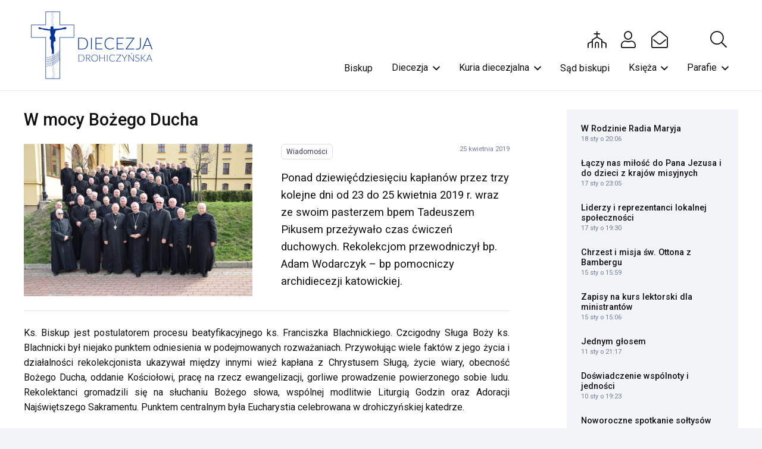

--- FILE ---
content_type: text/html; charset=UTF-8
request_url: https://drohiczynska.pl/aktualnosci/w-mocy-bozego-ducha-3/
body_size: 27142
content:
<!DOCTYPE HTML>
<html dir="ltr" lang="pl-PL" prefix="og: https://ogp.me/ns#" xmlns:og="http://ogp.me/ns#" xmlns:fb="http://ogp.me/ns/fb#">
<head>
	<meta charset="UTF-8"><link rel="preconnect" href="https://fonts.gstatic.com/" crossorigin />
	<title>W mocy Bożego Ducha - Diecezja Drohiczyńska</title>

		<!-- All in One SEO 4.9.2 - aioseo.com -->
	<meta name="description" content="Ponad dziewięćdziesięciu kapłanów przez trzy kolejne dni od 23 do 25 kwietnia 2019 r. wraz ze swoim pasterzem bpem Tadeuszem Pikusem przeżywało czas ćwiczeń duchowych. Rekolekcjom przewodniczył bp. Adam Wodarczyk – bp pomocniczy archidiecezji katowickiej." />
	<meta name="robots" content="max-image-preview:large" />
	<meta name="author" content="Ksiądz kanonik mgr lic. Marcin Gołębiewski"/>
	<link rel="canonical" href="https://drohiczynska.pl/aktualnosci/w-mocy-bozego-ducha-3/" />
	<meta name="generator" content="All in One SEO (AIOSEO) 4.9.2" />
		<meta property="og:locale" content="pl_PL" />
		<meta property="og:site_name" content="Diecezja Drohiczyńska - serwis informacyjny" />
		<meta property="og:type" content="article" />
		<meta property="og:title" content="W mocy Bożego Ducha - Diecezja Drohiczyńska" />
		<meta property="og:description" content="Ponad dziewięćdziesięciu kapłanów przez trzy kolejne dni od 23 do 25 kwietnia 2019 r. wraz ze swoim pasterzem bpem Tadeuszem Pikusem przeżywało czas ćwiczeń duchowych. Rekolekcjom przewodniczył bp. Adam Wodarczyk – bp pomocniczy archidiecezji katowickiej." />
		<meta property="og:url" content="https://drohiczynska.pl/aktualnosci/w-mocy-bozego-ducha-3/" />
		<meta property="article:published_time" content="2019-04-25T15:43:38+00:00" />
		<meta property="article:modified_time" content="2019-04-25T15:43:38+00:00" />
		<meta name="twitter:card" content="summary_large_image" />
		<meta name="twitter:title" content="W mocy Bożego Ducha - Diecezja Drohiczyńska" />
		<meta name="twitter:description" content="Ponad dziewięćdziesięciu kapłanów przez trzy kolejne dni od 23 do 25 kwietnia 2019 r. wraz ze swoim pasterzem bpem Tadeuszem Pikusem przeżywało czas ćwiczeń duchowych. Rekolekcjom przewodniczył bp. Adam Wodarczyk – bp pomocniczy archidiecezji katowickiej." />
		<script type="application/ld+json" class="aioseo-schema">
			{"@context":"https:\/\/schema.org","@graph":[{"@type":"BlogPosting","@id":"https:\/\/drohiczynska.pl\/aktualnosci\/w-mocy-bozego-ducha-3\/#blogposting","name":"W mocy Bo\u017cego Ducha - Diecezja Drohiczy\u0144ska","headline":"W mocy Bo\u017cego Ducha","author":{"@id":"https:\/\/drohiczynska.pl\/aktualnosci\/author\/mgolebiewski\/#author"},"publisher":{"@id":"https:\/\/drohiczynska.pl\/#organization"},"image":{"@type":"ImageObject","url":"https:\/\/drohiczynska.pl\/wp-content\/uploads\/2019\/04\/Rekolekcje-kaplanskie_Drohiczyn_23-25.04.2019-15.jpg","width":1920,"height":1281},"datePublished":"2019-04-25T17:43:38+02:00","dateModified":"2019-04-25T17:43:38+02:00","inLanguage":"pl-PL","mainEntityOfPage":{"@id":"https:\/\/drohiczynska.pl\/aktualnosci\/w-mocy-bozego-ducha-3\/#webpage"},"isPartOf":{"@id":"https:\/\/drohiczynska.pl\/aktualnosci\/w-mocy-bozego-ducha-3\/#webpage"},"articleSection":"Wiadomo\u015bci"},{"@type":"BreadcrumbList","@id":"https:\/\/drohiczynska.pl\/aktualnosci\/w-mocy-bozego-ducha-3\/#breadcrumblist","itemListElement":[{"@type":"ListItem","@id":"https:\/\/drohiczynska.pl#listItem","position":1,"name":"Home","item":"https:\/\/drohiczynska.pl","nextItem":{"@type":"ListItem","@id":"https:\/\/drohiczynska.pl\/aktualnosci\/#listItem","name":"Aktualno\u015bci"}},{"@type":"ListItem","@id":"https:\/\/drohiczynska.pl\/aktualnosci\/#listItem","position":2,"name":"Aktualno\u015bci","item":"https:\/\/drohiczynska.pl\/aktualnosci\/","nextItem":{"@type":"ListItem","@id":"https:\/\/drohiczynska.pl\/sekcja\/wiadomosci\/#listItem","name":"Wiadomo\u015bci"},"previousItem":{"@type":"ListItem","@id":"https:\/\/drohiczynska.pl#listItem","name":"Home"}},{"@type":"ListItem","@id":"https:\/\/drohiczynska.pl\/sekcja\/wiadomosci\/#listItem","position":3,"name":"Wiadomo\u015bci","item":"https:\/\/drohiczynska.pl\/sekcja\/wiadomosci\/","nextItem":{"@type":"ListItem","@id":"https:\/\/drohiczynska.pl\/aktualnosci\/w-mocy-bozego-ducha-3\/#listItem","name":"W mocy Bo\u017cego Ducha"},"previousItem":{"@type":"ListItem","@id":"https:\/\/drohiczynska.pl\/aktualnosci\/#listItem","name":"Aktualno\u015bci"}},{"@type":"ListItem","@id":"https:\/\/drohiczynska.pl\/aktualnosci\/w-mocy-bozego-ducha-3\/#listItem","position":4,"name":"W mocy Bo\u017cego Ducha","previousItem":{"@type":"ListItem","@id":"https:\/\/drohiczynska.pl\/sekcja\/wiadomosci\/#listItem","name":"Wiadomo\u015bci"}}]},{"@type":"Organization","@id":"https:\/\/drohiczynska.pl\/#organization","name":"Diecezja Drohiczy\u0144ska","description":"serwis informacyjny","url":"https:\/\/drohiczynska.pl\/"},{"@type":"Person","@id":"https:\/\/drohiczynska.pl\/aktualnosci\/author\/mgolebiewski\/#author","url":"https:\/\/drohiczynska.pl\/aktualnosci\/author\/mgolebiewski\/","name":"Ksi\u0105dz kanonik mgr lic. Marcin Go\u0142\u0119biewski"},{"@type":"WebPage","@id":"https:\/\/drohiczynska.pl\/aktualnosci\/w-mocy-bozego-ducha-3\/#webpage","url":"https:\/\/drohiczynska.pl\/aktualnosci\/w-mocy-bozego-ducha-3\/","name":"W mocy Bo\u017cego Ducha - Diecezja Drohiczy\u0144ska","description":"Ponad dziewi\u0119\u0107dziesi\u0119ciu kap\u0142an\u00f3w przez trzy kolejne dni od 23 do 25 kwietnia 2019 r. wraz ze swoim pasterzem bpem Tadeuszem Pikusem prze\u017cywa\u0142o czas \u0107wicze\u0144 duchowych. Rekolekcjom przewodniczy\u0142 bp. Adam Wodarczyk \u2013 bp pomocniczy archidiecezji katowickiej.","inLanguage":"pl-PL","isPartOf":{"@id":"https:\/\/drohiczynska.pl\/#website"},"breadcrumb":{"@id":"https:\/\/drohiczynska.pl\/aktualnosci\/w-mocy-bozego-ducha-3\/#breadcrumblist"},"author":{"@id":"https:\/\/drohiczynska.pl\/aktualnosci\/author\/mgolebiewski\/#author"},"creator":{"@id":"https:\/\/drohiczynska.pl\/aktualnosci\/author\/mgolebiewski\/#author"},"image":{"@type":"ImageObject","url":"https:\/\/drohiczynska.pl\/wp-content\/uploads\/2019\/04\/Rekolekcje-kaplanskie_Drohiczyn_23-25.04.2019-15.jpg","@id":"https:\/\/drohiczynska.pl\/aktualnosci\/w-mocy-bozego-ducha-3\/#mainImage","width":1920,"height":1281},"primaryImageOfPage":{"@id":"https:\/\/drohiczynska.pl\/aktualnosci\/w-mocy-bozego-ducha-3\/#mainImage"},"datePublished":"2019-04-25T17:43:38+02:00","dateModified":"2019-04-25T17:43:38+02:00"},{"@type":"WebSite","@id":"https:\/\/drohiczynska.pl\/#website","url":"https:\/\/drohiczynska.pl\/","name":"Diecezja Drohiczy\u0144ska","description":"serwis informacyjny","inLanguage":"pl-PL","publisher":{"@id":"https:\/\/drohiczynska.pl\/#organization"}}]}
		</script>
		<!-- All in One SEO -->

<link rel='dns-prefetch' href='//fonts.googleapis.com' />
<link rel="alternate" type="application/rss+xml" title="Diecezja Drohiczyńska &raquo; Kanał z wpisami" href="https://drohiczynska.pl/feed/" />
<link rel="alternate" type="application/rss+xml" title="Diecezja Drohiczyńska &raquo; Kanał z komentarzami" href="https://drohiczynska.pl/comments/feed/" />
<link rel="alternate" title="oEmbed (JSON)" type="application/json+oembed" href="https://drohiczynska.pl/wp-json/oembed/1.0/embed?url=https%3A%2F%2Fdrohiczynska.pl%2Faktualnosci%2Fw-mocy-bozego-ducha-3%2F" />
<link rel="alternate" title="oEmbed (XML)" type="text/xml+oembed" href="https://drohiczynska.pl/wp-json/oembed/1.0/embed?url=https%3A%2F%2Fdrohiczynska.pl%2Faktualnosci%2Fw-mocy-bozego-ducha-3%2F&#038;format=xml" />
<link rel="canonical" href="https://drohiczynska.pl/aktualnosci/w-mocy-bozego-ducha-3" />
<meta name="viewport" content="width=device-width, initial-scale=1">
<meta name="SKYPE_TOOLBAR" content="SKYPE_TOOLBAR_PARSER_COMPATIBLE">
<meta name="theme-color" content="#f2f4f7">
<meta property="og:title" content="W mocy Bożego Ducha - Diecezja Drohiczyńska">
<meta name="description" property="og:description" content="Ponad dziewięćdziesięciu kapłanów przez trzy kolejne dni od 23 do 25 kwietnia 2019 r. wraz ze swoim pasterzem bpem Tadeuszem Pikusem przeżywało czas ćwiczeń duchowych. Rekolekcjom przewodniczył bp. Adam Wodarczyk – bp pomocniczy archidiecezji katowickiej.">
<meta property="og:url" content="https://drohiczynska.pl/aktualnosci/w-mocy-bozego-ducha-3">
<meta property="og:locale" content="pl_PL">
<meta property="og:site_name" content="Diecezja Drohiczyńska">
<meta property="og:type" content="article">
<meta property="og:image" content="https://drohiczynska.pl/wp-content/uploads/2019/04/Rekolekcje-kaplanskie_Drohiczyn_23-25.04.2019-15-1030x687.jpg" itemprop="image">
<style id='wp-img-auto-sizes-contain-inline-css'>img:is([sizes=auto i],[sizes^="auto," i]){contain-intrinsic-size:3000px 1500px}</style>
<script>WebFontConfig={google:{families:["Roboto:400,700,500&display=swap"]}};if ( typeof WebFont === "object" && typeof WebFont.load === "function" ) { WebFont.load( WebFontConfig ); }</script><script data-optimized="1" src="https://drohiczynska.pl/wp-content/plugins/litespeed-cache/assets/js/webfontloader.min.js"></script>
<style id='wp-emoji-styles-inline-css'>img.wp-smiley,img.emoji{display:inline!important;border:none!important;box-shadow:none!important;height:1em!important;width:1em!important;margin:0 0.07em!important;vertical-align:-0.1em!important;background:none!important;padding:0!important}</style>

<link data-optimized="1" rel='stylesheet' id='us-style-css' href='https://drohiczynska.pl/wp-content/litespeed/css/9d485abeafd44e92c4113511357dc231.css?ver=a0c1a' media='all' />
<link data-optimized="1" rel='stylesheet' id='theme-style-css' href='https://drohiczynska.pl/wp-content/litespeed/css/75325ba6eaab9239085cd3e1067dc980.css?ver=a16dd' media='all' />
<script></script><link rel="https://api.w.org/" href="https://drohiczynska.pl/wp-json/" /><link rel="alternate" title="JSON" type="application/json" href="https://drohiczynska.pl/wp-json/wp/v2/posts/59970" /><link rel="EditURI" type="application/rsd+xml" title="RSD" href="https://drohiczynska.pl/xmlrpc.php?rsd" />
<link rel='shortlink' href='https://drohiczynska.pl/?p=59970' />
		<script id="us_add_no_touch">
			if ( ! /Android|webOS|iPhone|iPad|iPod|BlackBerry|IEMobile|Opera Mini/i.test( navigator.userAgent ) ) {
				document.documentElement.classList.add( "no-touch" );
			}
		</script>
				<script id="us_color_scheme_switch_class">
			if ( document.cookie.includes( "us_color_scheme_switch_is_on=true" ) ) {
				document.documentElement.classList.add( "us-color-scheme-on" );
			}
		</script>
		<meta name="generator" content="Powered by WPBakery Page Builder - drag and drop page builder for WordPress."/>
		<style id="wp-custom-css">.page-id-36046 .w-hwrapper{display:none}</style>
		<noscript><style> .wpb_animate_when_almost_visible { opacity: 1; }</style></noscript>
<!-- START - Open Graph and Twitter Card Tags 3.3.7 -->
 <!-- Facebook Open Graph -->
  <meta property="og:site_name" content="Diecezja Drohiczyńska"/>
  <meta property="og:title" content="W mocy Bożego Ducha"/>
  <meta property="og:url" content="https://drohiczynska.pl/aktualnosci/w-mocy-bozego-ducha-3/"/>
  <meta property="og:type" content="article"/>
  <meta property="og:description" content="Ponad dziewięćdziesięciu kapłanów przez trzy kolejne dni od 23 do 25 kwietnia 2019 r. wraz ze swoim pasterzem bpem Tadeuszem Pikusem przeżywało czas ćwiczeń duchowych. Rekolekcjom przewodniczył bp. Adam Wodarczyk – bp pomocniczy archidiecezji katowickiej."/>
  <meta property="og:image" content="https://drohiczynska.pl/wp-content/uploads/2019/04/Rekolekcje-kaplanskie_Drohiczyn_23-25.04.2019-15.jpg"/>
  <meta property="og:image:url" content="https://drohiczynska.pl/wp-content/uploads/2019/04/Rekolekcje-kaplanskie_Drohiczyn_23-25.04.2019-15.jpg"/>
  <meta property="og:image:secure_url" content="https://drohiczynska.pl/wp-content/uploads/2019/04/Rekolekcje-kaplanskie_Drohiczyn_23-25.04.2019-15.jpg"/>
 <!-- Google+ / Schema.org -->
  <meta itemprop="name" content="W mocy Bożego Ducha"/>
  <meta itemprop="headline" content="W mocy Bożego Ducha"/>
  <meta itemprop="description" content="Ponad dziewięćdziesięciu kapłanów przez trzy kolejne dni od 23 do 25 kwietnia 2019 r. wraz ze swoim pasterzem bpem Tadeuszem Pikusem przeżywało czas ćwiczeń duchowych. Rekolekcjom przewodniczył bp. Adam Wodarczyk – bp pomocniczy archidiecezji katowickiej."/>
  <meta itemprop="image" content="https://drohiczynska.pl/wp-content/uploads/2019/04/Rekolekcje-kaplanskie_Drohiczyn_23-25.04.2019-15.jpg"/>
  <meta itemprop="datePublished" content="2019-04-25"/>
  <meta itemprop="dateModified" content="2019-04-25T17:43:38+02:00" />
  <meta itemprop="author" content="Ksiądz kanonik mgr lic. Marcin Gołębiewski"/>
 <!-- Twitter Cards -->
  <meta name="twitter:title" content="W mocy Bożego Ducha"/>
  <meta name="twitter:url" content="https://drohiczynska.pl/aktualnosci/w-mocy-bozego-ducha-3/"/>
  <meta name="twitter:description" content="Ponad dziewięćdziesięciu kapłanów przez trzy kolejne dni od 23 do 25 kwietnia 2019 r. wraz ze swoim pasterzem bpem Tadeuszem Pikusem przeżywało czas ćwiczeń duchowych. Rekolekcjom przewodniczył bp. Adam Wodarczyk – bp pomocniczy archidiecezji katowickiej."/>
  <meta name="twitter:image" content="https://drohiczynska.pl/wp-content/uploads/2019/04/Rekolekcje-kaplanskie_Drohiczyn_23-25.04.2019-15.jpg"/>
  <meta name="twitter:card" content="summary_large_image"/>
 <!-- SEO -->
 <!-- Misc. tags -->
 <!-- is_singular -->
<!-- END - Open Graph and Twitter Card Tags 3.3.7 -->
	
		<style id="us-icon-fonts">@font-face{font-display:block;font-style:normal;font-family:"fontawesome";font-weight:900;src:url(https://drohiczynska.pl/wp-content/themes/Impreza/fonts/fa-solid-900.woff2?ver=8.36.1) format("woff2")}.fas{font-family:"fontawesome";font-weight:900}@font-face{font-display:block;font-style:normal;font-family:"fontawesome";font-weight:400;src:url(https://drohiczynska.pl/wp-content/themes/Impreza/fonts/fa-regular-400.woff2?ver=8.36.1) format("woff2")}.far{font-family:"fontawesome";font-weight:400}@font-face{font-display:block;font-style:normal;font-family:"fontawesome";font-weight:300;src:url(https://drohiczynska.pl/wp-content/themes/Impreza/fonts/fa-light-300.woff2?ver=8.36.1) format("woff2")}.fal{font-family:"fontawesome";font-weight:300}@font-face{font-display:block;font-style:normal;font-family:"Font Awesome 5 Duotone";font-weight:900;src:url(https://drohiczynska.pl/wp-content/themes/Impreza/fonts/fa-duotone-900.woff2?ver=8.36.1) format("woff2")}.fad{font-family:"Font Awesome 5 Duotone";font-weight:900}.fad{position:relative}.fad:before{position:absolute}.fad:after{opacity:.4}@font-face{font-display:block;font-style:normal;font-family:"Font Awesome 5 Brands";font-weight:400;src:url(https://drohiczynska.pl/wp-content/themes/Impreza/fonts/fa-brands-400.woff2?ver=8.36.1) format("woff2")}.fab{font-family:"Font Awesome 5 Brands";font-weight:400}@font-face{font-display:block;font-style:normal;font-family:"Material Icons";font-weight:400;src:url(https://drohiczynska.pl/wp-content/themes/Impreza/fonts/material-icons.woff2?ver=8.36.1) format("woff2")}.material-icons{font-family:"Material Icons";font-weight:400}</style>
				<style id="us-theme-options-css">:root{--color-header-middle-bg:#fff;--color-header-middle-bg-grad:#fff;--color-header-middle-text:#111;--color-header-middle-text-hover:#003598;--color-header-transparent-bg:transparent;--color-header-transparent-bg-grad:transparent;--color-header-transparent-text:#fff;--color-header-transparent-text-hover:#fff;--color-chrome-toolbar:#f2f4f7;--color-header-top-bg:#f2f4f7;--color-header-top-bg-grad:#f2f4f7;--color-header-top-text:#727f9f;--color-header-top-text-hover:#646cfd;--color-header-top-transparent-bg:rgba(0,0,0,0.2);--color-header-top-transparent-bg-grad:rgba(0,0,0,0.2);--color-header-top-transparent-text:rgba(255,255,255,0.66);--color-header-top-transparent-text-hover:#fff;--color-content-bg:#fff;--color-content-bg-grad:#fff;--color-content-bg-alt:#f2f4f7;--color-content-bg-alt-grad:#f2f4f7;--color-content-border:#e3e7f0;--color-content-heading:#111;--color-content-heading-grad:#111;--color-content-text:#111;--color-content-link:#003598;--color-content-link-hover:#003598;--color-content-primary:#003598;--color-content-primary-grad:#003598;--color-content-secondary:#35415b;--color-content-secondary-grad:#35415b;--color-content-faded:#727f9f;--color-content-overlay:rgba(15,19,31,0.80);--color-content-overlay-grad:rgba(15,19,31,0.80);--color-alt-content-bg:#f2f4f7;--color-alt-content-bg-grad:#f2f4f7;--color-alt-content-bg-alt:#fff;--color-alt-content-bg-alt-grad:#fff;--color-alt-content-border:#e3e7f0;--color-alt-content-heading:#0f131f;--color-alt-content-heading-grad:#0f131f;--color-alt-content-text:#35415b;--color-alt-content-link:#646cfd;--color-alt-content-link-hover:#35415b;--color-alt-content-primary:#646cfd;--color-alt-content-primary-grad:#646cfd;--color-alt-content-secondary:#35415b;--color-alt-content-secondary-grad:#35415b;--color-alt-content-faded:#727f9f;--color-alt-content-overlay:rgba(100,108,253,0.85);--color-alt-content-overlay-grad:rgba(100,108,253,0.85);--color-footer-bg:#0f131f;--color-footer-bg-grad:#0f131f;--color-footer-bg-alt:#1c2130;--color-footer-bg-alt-grad:#1c2130;--color-footer-border:#2b3242;--color-footer-heading:#fff;--color-footer-heading-grad:#fff;--color-footer-text:#8d9096;--color-footer-link:#646cfd;--color-footer-link-hover:#fff;--color-subfooter-bg:#35415b;--color-subfooter-bg-grad:#35415b;--color-subfooter-bg-alt:#2b3242;--color-subfooter-bg-alt-grad:#2b3242;--color-subfooter-border:#727f9f;--color-subfooter-heading:#e3e7f0;--color-subfooter-heading-grad:#e3e7f0;--color-subfooter-text:#9ba5bf;--color-subfooter-link:#e3e7f0;--color-subfooter-link-hover:#fff;--color-content-primary-faded:rgba(0,53,152,0.15);--box-shadow:0 5px 15px rgba(0,0,0,.15);--box-shadow-up:0 -5px 15px rgba(0,0,0,.15);--site-canvas-width:1300px;--site-content-width:1400px;--text-block-margin-bottom:0rem;--focus-outline-width:2px}:root{--font-family:Roboto,sans-serif;--font-size:16px;--line-height:1.6;--font-weight:400;--bold-font-weight:700;--text-transform:none;--font-style:normal;--letter-spacing:0em;--h1-font-family:Roboto,sans-serif;--h1-font-size:2.027rem;--h1-line-height:1.2;--h1-font-weight:500;--h1-bold-font-weight:700;--h1-text-transform:none;--h1-font-style:normal;--h1-letter-spacing:0em;--h1-margin-bottom:1.5rem;--h2-font-family:var(--h1-font-family);--h2-font-size:1.802rem;--h2-line-height:1.2;--h2-font-weight:var(--h1-font-weight);--h2-bold-font-weight:var(--h1-bold-font-weight);--h2-text-transform:var(--h1-text-transform);--h2-font-style:var(--h1-font-style);--h2-letter-spacing:0em;--h2-margin-bottom:1.5rem;--h3-font-family:var(--h1-font-family);--h3-font-size:1.602rem;--h3-line-height:1.2;--h3-font-weight:var(--h1-font-weight);--h3-bold-font-weight:var(--h1-bold-font-weight);--h3-text-transform:var(--h1-text-transform);--h3-font-style:var(--h1-font-style);--h3-letter-spacing:0em;--h3-margin-bottom:1.5rem;--h4-font-family:var(--h1-font-family);--h4-font-size:1.424rem;--h4-line-height:1.2;--h4-font-weight:var(--h1-font-weight);--h4-bold-font-weight:var(--h1-bold-font-weight);--h4-text-transform:var(--h1-text-transform);--h4-font-style:var(--h1-font-style);--h4-letter-spacing:0em;--h4-margin-bottom:1.5rem;--h5-font-family:var(--h1-font-family);--h5-font-size:1.266rem;--h5-line-height:1.2;--h5-font-weight:var(--h1-font-weight);--h5-bold-font-weight:var(--h1-bold-font-weight);--h5-text-transform:var(--h1-text-transform);--h5-font-style:var(--h1-font-style);--h5-letter-spacing:0em;--h5-margin-bottom:1.5rem;--h6-font-family:var(--h1-font-family);--h6-font-size:1.125rem;--h6-line-height:1.2;--h6-font-weight:var(--h1-font-weight);--h6-bold-font-weight:var(--h1-bold-font-weight);--h6-text-transform:var(--h1-text-transform);--h6-font-style:var(--h1-font-style);--h6-letter-spacing:0em;--h6-margin-bottom:1.5rem}@media (min-width:1025px) and (max-width:1200px){:root{--h2-font-size:2.488rem}}@media (min-width:601px) and (max-width:1024px){:root{--h2-font-size:2.488rem}}@media (max-width:600px){:root{--h2-font-size:2.488rem}}h1{font-family:var(--h1-font-family,inherit);font-weight:var(--h1-font-weight,inherit);font-size:var(--h1-font-size,inherit);font-style:var(--h1-font-style,inherit);line-height:var(--h1-line-height,1.4);letter-spacing:var(--h1-letter-spacing,inherit);text-transform:var(--h1-text-transform,inherit);margin-bottom:var(--h1-margin-bottom,1.5rem)}h1>strong{font-weight:var(--h1-bold-font-weight,bold)}h2{font-family:var(--h2-font-family,inherit);font-weight:var(--h2-font-weight,inherit);font-size:var(--h2-font-size,inherit);font-style:var(--h2-font-style,inherit);line-height:var(--h2-line-height,1.4);letter-spacing:var(--h2-letter-spacing,inherit);text-transform:var(--h2-text-transform,inherit);margin-bottom:var(--h2-margin-bottom,1.5rem)}h2>strong{font-weight:var(--h2-bold-font-weight,bold)}h3{font-family:var(--h3-font-family,inherit);font-weight:var(--h3-font-weight,inherit);font-size:var(--h3-font-size,inherit);font-style:var(--h3-font-style,inherit);line-height:var(--h3-line-height,1.4);letter-spacing:var(--h3-letter-spacing,inherit);text-transform:var(--h3-text-transform,inherit);margin-bottom:var(--h3-margin-bottom,1.5rem)}h3>strong{font-weight:var(--h3-bold-font-weight,bold)}h4{font-family:var(--h4-font-family,inherit);font-weight:var(--h4-font-weight,inherit);font-size:var(--h4-font-size,inherit);font-style:var(--h4-font-style,inherit);line-height:var(--h4-line-height,1.4);letter-spacing:var(--h4-letter-spacing,inherit);text-transform:var(--h4-text-transform,inherit);margin-bottom:var(--h4-margin-bottom,1.5rem)}h4>strong{font-weight:var(--h4-bold-font-weight,bold)}h5{font-family:var(--h5-font-family,inherit);font-weight:var(--h5-font-weight,inherit);font-size:var(--h5-font-size,inherit);font-style:var(--h5-font-style,inherit);line-height:var(--h5-line-height,1.4);letter-spacing:var(--h5-letter-spacing,inherit);text-transform:var(--h5-text-transform,inherit);margin-bottom:var(--h5-margin-bottom,1.5rem)}h5>strong{font-weight:var(--h5-bold-font-weight,bold)}h6{font-family:var(--h6-font-family,inherit);font-weight:var(--h6-font-weight,inherit);font-size:var(--h6-font-size,inherit);font-style:var(--h6-font-style,inherit);line-height:var(--h6-line-height,1.4);letter-spacing:var(--h6-letter-spacing,inherit);text-transform:var(--h6-text-transform,inherit);margin-bottom:var(--h6-margin-bottom,1.5rem)}h6>strong{font-weight:var(--h6-bold-font-weight,bold)}body{background:var(--color-content-bg-alt)}@media (max-width:1480px){.l-main .aligncenter{max-width:calc(100vw - 5rem)}}@media (min-width:1201px){body.usb_preview .hide_on_default{opacity:0.25!important}.vc_hidden-lg,body:not(.usb_preview) .hide_on_default{display:none!important}.default_align_left{text-align:left;justify-content:flex-start}.default_align_right{text-align:right;justify-content:flex-end}.default_align_center{text-align:center;justify-content:center}.w-hwrapper.default_align_center>*{margin-left:calc(var(--hwrapper-gap,1.2rem) / 2);margin-right:calc(var(--hwrapper-gap,1.2rem) / 2)}.default_align_justify{justify-content:space-between}.w-hwrapper>.default_align_justify,.default_align_justify>.w-btn{width:100%}*:not(.w-hwrapper)>.w-btn-wrapper:not([class*="default_align_none"]):not(.align_none){display:block;margin-inline-end:0}}@media (min-width:1025px) and (max-width:1200px){body.usb_preview .hide_on_laptops{opacity:0.25!important}.vc_hidden-md,body:not(.usb_preview) .hide_on_laptops{display:none!important}.laptops_align_left{text-align:left;justify-content:flex-start}.laptops_align_right{text-align:right;justify-content:flex-end}.laptops_align_center{text-align:center;justify-content:center}.w-hwrapper.laptops_align_center>*{margin-left:calc(var(--hwrapper-gap,1.2rem) / 2);margin-right:calc(var(--hwrapper-gap,1.2rem) / 2)}.laptops_align_justify{justify-content:space-between}.w-hwrapper>.laptops_align_justify,.laptops_align_justify>.w-btn{width:100%}*:not(.w-hwrapper)>.w-btn-wrapper:not([class*="laptops_align_none"]):not(.align_none){display:block;margin-inline-end:0}.g-cols.via_grid[style*="--laptops-columns-gap"]{gap:var(--laptops-columns-gap,3rem)}}@media (min-width:601px) and (max-width:1024px){body.usb_preview .hide_on_tablets{opacity:0.25!important}.vc_hidden-sm,body:not(.usb_preview) .hide_on_tablets{display:none!important}.tablets_align_left{text-align:left;justify-content:flex-start}.tablets_align_right{text-align:right;justify-content:flex-end}.tablets_align_center{text-align:center;justify-content:center}.w-hwrapper.tablets_align_center>*{margin-left:calc(var(--hwrapper-gap,1.2rem) / 2);margin-right:calc(var(--hwrapper-gap,1.2rem) / 2)}.tablets_align_justify{justify-content:space-between}.w-hwrapper>.tablets_align_justify,.tablets_align_justify>.w-btn{width:100%}*:not(.w-hwrapper)>.w-btn-wrapper:not([class*="tablets_align_none"]):not(.align_none){display:block;margin-inline-end:0}.g-cols.via_grid[style*="--tablets-columns-gap"]{gap:var(--tablets-columns-gap,3rem)}}@media (max-width:600px){body.usb_preview .hide_on_mobiles{opacity:0.25!important}.vc_hidden-xs,body:not(.usb_preview) .hide_on_mobiles{display:none!important}.mobiles_align_left{text-align:left;justify-content:flex-start}.mobiles_align_right{text-align:right;justify-content:flex-end}.mobiles_align_center{text-align:center;justify-content:center}.w-hwrapper.mobiles_align_center>*{margin-left:calc(var(--hwrapper-gap,1.2rem) / 2);margin-right:calc(var(--hwrapper-gap,1.2rem) / 2)}.mobiles_align_justify{justify-content:space-between}.w-hwrapper>.mobiles_align_justify,.mobiles_align_justify>.w-btn{width:100%}.w-hwrapper.stack_on_mobiles{display:block}.w-hwrapper.stack_on_mobiles>:not(script){display:block;margin:0 0 var(--hwrapper-gap,1.2rem)}.w-hwrapper.stack_on_mobiles>:last-child{margin-bottom:0}*:not(.w-hwrapper)>.w-btn-wrapper:not([class*="mobiles_align_none"]):not(.align_none){display:block;margin-inline-end:0}.g-cols.via_grid[style*="--mobiles-columns-gap"]{gap:var(--mobiles-columns-gap,1.5rem)}}@media (max-width:1200px){.g-cols.laptops-cols_1{grid-template-columns:100%}.g-cols.laptops-cols_1.reversed>div:last-of-type{order:-1}.g-cols.laptops-cols_2{grid-template-columns:repeat(2,1fr)}.g-cols.laptops-cols_3{grid-template-columns:repeat(3,1fr)}.g-cols.laptops-cols_4{grid-template-columns:repeat(4,1fr)}.g-cols.laptops-cols_5{grid-template-columns:repeat(5,1fr)}.g-cols.laptops-cols_6{grid-template-columns:repeat(6,1fr)}.g-cols.laptops-cols_1-2{grid-template-columns:1fr 2fr}.g-cols.laptops-cols_2-1{grid-template-columns:2fr 1fr}.g-cols.laptops-cols_2-3{grid-template-columns:2fr 3fr}.g-cols.laptops-cols_3-2{grid-template-columns:3fr 2fr}.g-cols.laptops-cols_1-3{grid-template-columns:1fr 3fr}.g-cols.laptops-cols_3-1{grid-template-columns:3fr 1fr}.g-cols.laptops-cols_1-4{grid-template-columns:1fr 4fr}.g-cols.laptops-cols_4-1{grid-template-columns:4fr 1fr}.g-cols.laptops-cols_1-5{grid-template-columns:1fr 5fr}.g-cols.laptops-cols_5-1{grid-template-columns:5fr 1fr}.g-cols.laptops-cols_1-2-1{grid-template-columns:1fr 2fr 1fr}.g-cols.laptops-cols_1-3-1{grid-template-columns:1fr 3fr 1fr}.g-cols.laptops-cols_1-4-1{grid-template-columns:1fr 4fr 1fr}}@media (max-width:1024px){.g-cols.tablets-cols_1{grid-template-columns:100%}.g-cols.tablets-cols_1.reversed>div:last-of-type{order:-1}.g-cols.tablets-cols_2{grid-template-columns:repeat(2,1fr)}.g-cols.tablets-cols_3{grid-template-columns:repeat(3,1fr)}.g-cols.tablets-cols_4{grid-template-columns:repeat(4,1fr)}.g-cols.tablets-cols_5{grid-template-columns:repeat(5,1fr)}.g-cols.tablets-cols_6{grid-template-columns:repeat(6,1fr)}.g-cols.tablets-cols_1-2{grid-template-columns:1fr 2fr}.g-cols.tablets-cols_2-1{grid-template-columns:2fr 1fr}.g-cols.tablets-cols_2-3{grid-template-columns:2fr 3fr}.g-cols.tablets-cols_3-2{grid-template-columns:3fr 2fr}.g-cols.tablets-cols_1-3{grid-template-columns:1fr 3fr}.g-cols.tablets-cols_3-1{grid-template-columns:3fr 1fr}.g-cols.tablets-cols_1-4{grid-template-columns:1fr 4fr}.g-cols.tablets-cols_4-1{grid-template-columns:4fr 1fr}.g-cols.tablets-cols_1-5{grid-template-columns:1fr 5fr}.g-cols.tablets-cols_5-1{grid-template-columns:5fr 1fr}.g-cols.tablets-cols_1-2-1{grid-template-columns:1fr 2fr 1fr}.g-cols.tablets-cols_1-3-1{grid-template-columns:1fr 3fr 1fr}.g-cols.tablets-cols_1-4-1{grid-template-columns:1fr 4fr 1fr}}@media (max-width:600px){.g-cols.mobiles-cols_1{grid-template-columns:100%}.g-cols.mobiles-cols_1.reversed>div:last-of-type{order:-1}.g-cols.mobiles-cols_2{grid-template-columns:repeat(2,1fr)}.g-cols.mobiles-cols_3{grid-template-columns:repeat(3,1fr)}.g-cols.mobiles-cols_4{grid-template-columns:repeat(4,1fr)}.g-cols.mobiles-cols_5{grid-template-columns:repeat(5,1fr)}.g-cols.mobiles-cols_6{grid-template-columns:repeat(6,1fr)}.g-cols.mobiles-cols_1-2{grid-template-columns:1fr 2fr}.g-cols.mobiles-cols_2-1{grid-template-columns:2fr 1fr}.g-cols.mobiles-cols_2-3{grid-template-columns:2fr 3fr}.g-cols.mobiles-cols_3-2{grid-template-columns:3fr 2fr}.g-cols.mobiles-cols_1-3{grid-template-columns:1fr 3fr}.g-cols.mobiles-cols_3-1{grid-template-columns:3fr 1fr}.g-cols.mobiles-cols_1-4{grid-template-columns:1fr 4fr}.g-cols.mobiles-cols_4-1{grid-template-columns:4fr 1fr}.g-cols.mobiles-cols_1-5{grid-template-columns:1fr 5fr}.g-cols.mobiles-cols_5-1{grid-template-columns:5fr 1fr}.g-cols.mobiles-cols_1-2-1{grid-template-columns:1fr 2fr 1fr}.g-cols.mobiles-cols_1-3-1{grid-template-columns:1fr 3fr 1fr}.g-cols.mobiles-cols_1-4-1{grid-template-columns:1fr 4fr 1fr}.g-cols:not([style*="--columns-gap"]){gap:1.5rem}}@media (max-width:599px){.l-canvas{overflow:hidden}.g-cols.stacking_default.reversed>div:last-of-type{order:-1}.g-cols.stacking_default.via_flex>div:not([class*="vc_col-xs"]){width:100%;margin:0 0 1.5rem}.g-cols.stacking_default.via_grid.mobiles-cols_1{grid-template-columns:100%}.g-cols.stacking_default.via_flex.type_boxes>div,.g-cols.stacking_default.via_flex.reversed>div:first-child,.g-cols.stacking_default.via_flex:not(.reversed)>div:last-child,.g-cols.stacking_default.via_flex>div.has_bg_color{margin-bottom:0}.g-cols.stacking_default.via_flex.type_default>.wpb_column.stretched{margin-left:-1rem;margin-right:-1rem}.g-cols.stacking_default.via_grid.mobiles-cols_1>.wpb_column.stretched,.g-cols.stacking_default.via_flex.type_boxes>.wpb_column.stretched{margin-left:-2.5rem;margin-right:-2.5rem;width:auto}.vc_column-inner.type_sticky>.wpb_wrapper,.vc_column_container.type_sticky>.vc_column-inner{top:0!important}}@media (min-width:600px){body:not(.rtl) .l-section.for_sidebar.at_left>div>.l-sidebar,.rtl .l-section.for_sidebar.at_right>div>.l-sidebar{order:-1}.vc_column_container.type_sticky>.vc_column-inner,.vc_column-inner.type_sticky>.wpb_wrapper{position:-webkit-sticky;position:sticky}.l-section.type_sticky{position:-webkit-sticky;position:sticky;top:0;z-index:11;transition:top 0.3s cubic-bezier(.78,.13,.15,.86) 0.1s}.header_hor .l-header.post_fixed.sticky_auto_hide{z-index:12}.admin-bar .l-section.type_sticky{top:32px}.l-section.type_sticky>.l-section-h{transition:padding-top 0.3s}.header_hor .l-header.pos_fixed:not(.down)~.l-main .l-section.type_sticky:not(:first-of-type){top:var(--header-sticky-height)}.admin-bar.header_hor .l-header.pos_fixed:not(.down)~.l-main .l-section.type_sticky:not(:first-of-type){top:calc(var(--header-sticky-height) + 32px)}.header_hor .l-header.pos_fixed.sticky:not(.down)~.l-main .l-section.type_sticky:first-of-type>.l-section-h{padding-top:var(--header-sticky-height)}.header_hor.headerinpos_bottom .l-header.pos_fixed.sticky:not(.down)~.l-main .l-section.type_sticky:first-of-type>.l-section-h{padding-bottom:var(--header-sticky-height)!important}}@media screen and (min-width:1480px){.g-cols.via_flex.type_default>.wpb_column.stretched:first-of-type{margin-inline-start:min(calc( var(--site-content-width) / 2 + 0px / 2 + 1.5rem - 50vw),-1rem)}.g-cols.via_flex.type_default>.wpb_column.stretched:last-of-type{margin-inline-end:min(calc( var(--site-content-width) / 2 + 0px / 2 + 1.5rem - 50vw),-1rem)}.l-main .alignfull,.w-separator.width_screen,.g-cols.via_grid>.wpb_column.stretched:first-of-type,.g-cols.via_flex.type_boxes>.wpb_column.stretched:first-of-type{margin-inline-start:min(calc( var(--site-content-width) / 2 + 0px / 2 - 50vw ),-2.5rem)}.l-main .alignfull,.w-separator.width_screen,.g-cols.via_grid>.wpb_column.stretched:last-of-type,.g-cols.via_flex.type_boxes>.wpb_column.stretched:last-of-type{margin-inline-end:min(calc( var(--site-content-width) / 2 + 0px / 2 - 50vw ),-2.5rem)}}@media (max-width:600px){.w-form-row.for_submit[style*=btn-size-mobiles] .w-btn{font-size:var(--btn-size-mobiles)!important}}:focus-visible,input[type=checkbox]:focus-visible+i,input[type=checkbox]:focus-visible~.w-color-switch-box,.w-nav-arrow:focus-visible::before,.woocommerce-mini-cart-item:has(:focus-visible){outline-width:var(--focus-outline-width,2px);outline-style:solid;outline-offset:2px;outline-color:var(--color-content-primary)}.w-toplink,.w-header-show{background:rgb(0 0 0 / .3)}.no-touch .w-toplink.active:hover,.no-touch .w-header-show:hover{background:var(--color-content-primary-grad)}button[type=submit]:not(.w-btn),input[type=submit]:not(.w-btn),.us-nav-style_1>*,.navstyle_1>.owl-nav button,.us-btn-style_1{font-size:16px;line-height:1.2!important;font-weight:700;font-style:normal;text-transform:none;letter-spacing:0em;border-radius:.3em;padding:1em 2em;background:var(--color-content-primary);border-color:#fff0;color:#fff!important}button[type=submit]:not(.w-btn):before,input[type=submit]:not(.w-btn),.us-nav-style_1>*:before,.navstyle_1>.owl-nav button:before,.us-btn-style_1:before{border-width:0}.no-touch button[type=submit]:not(.w-btn):hover,.no-touch input[type=submit]:not(.w-btn):hover,.us-nav-style_1>span.current,.no-touch .us-nav-style_1>a:hover,.no-touch .navstyle_1>.owl-nav button:hover,.no-touch .us-btn-style_1:hover{background:var(--color-content-secondary);border-color:#fff0;color:#fff!important}.us-nav-style_1>*{min-width:calc(1.2em + 2 * 1.0em)}.us-nav-style_4>*,.navstyle_4>.owl-nav button,.us-btn-style_4{font-size:15px;line-height:1.2!important;font-weight:400;font-style:normal;text-transform:none;letter-spacing:0em;border-radius:.3em;padding:.7em 2em;background:#fff0;border-color:rgb(0 53 152 / .31);color:var(--color-content-heading)!important}.us-nav-style_4>*:before,.navstyle_4>.owl-nav button:before,.us-btn-style_4:before{border-width:1px}.us-nav-style_4>span.current,.no-touch .us-nav-style_4>a:hover,.no-touch .navstyle_4>.owl-nav button:hover,.no-touch .us-btn-style_4:hover{background:var(--color-content-link);border-color:#fff0;color:#fff!important}.us-nav-style_4>*{min-width:calc(1.2em + 2 * 0.7em)}.us-nav-style_2>*,.navstyle_2>.owl-nav button,.us-btn-style_2{font-size:16px;line-height:1.2!important;font-weight:700;font-style:normal;text-transform:none;letter-spacing:0em;border-radius:.3em;padding:1em 2em;background:var(--color-content-border);border-color:#fff0;color:var(--color-content-text)!important}.us-nav-style_2>*:before,.navstyle_2>.owl-nav button:before,.us-btn-style_2:before{border-width:0}.us-nav-style_2>span.current,.no-touch .us-nav-style_2>a:hover,.no-touch .navstyle_2>.owl-nav button:hover,.no-touch .us-btn-style_2:hover{background:var(--color-content-text);border-color:#fff0;color:var(--color-content-bg)!important}.us-nav-style_2>*{min-width:calc(1.2em + 2 * 1.0em)}.us-nav-style_3>*,.navstyle_3>.owl-nav button,.us-btn-style_3{font-size:1rem;line-height:1.2!important;font-weight:400;font-style:normal;text-transform:none;letter-spacing:0em;border-radius:.3em;padding:.8em 0em;background:#fff0;border-color:#fff0}.us-nav-style_3>*:before,.navstyle_3>.owl-nav button:before,.us-btn-style_3:before{border-width:2px}.us-nav-style_3>span.current,.no-touch .us-nav-style_3>a:hover,.no-touch .navstyle_3>.owl-nav button:hover,.no-touch .us-btn-style_3:hover{background:#fff0;border-color:#fff0}.us-nav-style_3>*{min-width:calc(1.2em + 2 * 0.8em)}:root{--inputs-font-family:inherit;--inputs-font-size:1em;--inputs-font-weight:400;--inputs-letter-spacing:0em;--inputs-text-transform:none;--inputs-height:3em;--inputs-padding:1em;--inputs-checkbox-size:1.5em;--inputs-border-width:0px;--inputs-border-radius:0.3em;--inputs-background:var(--color-content-bg-alt);--inputs-border-color:var(--color-content-border);--inputs-text-color:var(--color-content-text);--inputs-box-shadow:0px 1px 0px 0px rgba(0,0,0,0.08) inset;--inputs-focus-background:var(--color-content-bg-alt);--inputs-focus-border-color:var(--color-content-border);--inputs-focus-text-color:var(--color-content-text);--inputs-focus-box-shadow:0px 0px 0px 2px var(--color-content-primary)}.color_alternate input:not([type=submit]),.color_alternate textarea,.color_alternate select,.color_alternate .move_label .w-form-row-label{background:var(--color-alt-content-bg-alt-grad)}.color_footer-top input:not([type=submit]),.color_footer-top textarea,.color_footer-top select,.color_footer-top .w-form-row.move_label .w-form-row-label{background:var(--color-subfooter-bg-alt-grad)}.color_footer-bottom input:not([type=submit]),.color_footer-bottom textarea,.color_footer-bottom select,.color_footer-bottom .w-form-row.move_label .w-form-row-label{background:var(--color-footer-bg-alt-grad)}.color_alternate input:not([type=submit]),.color_alternate textarea,.color_alternate select{border-color:var(--color-alt-content-border)}.color_footer-top input:not([type=submit]),.color_footer-top textarea,.color_footer-top select{border-color:var(--color-subfooter-border)}.color_footer-bottom input:not([type=submit]),.color_footer-bottom textarea,.color_footer-bottom select{border-color:var(--color-footer-border)}.color_alternate input:not([type=submit]),.color_alternate textarea,.color_alternate select,.color_alternate .w-form-row-field>i,.color_alternate .w-form-row-field:after,.color_alternate .widget_search form:after,.color_footer-top input:not([type=submit]),.color_footer-top textarea,.color_footer-top select,.color_footer-top .w-form-row-field>i,.color_footer-top .w-form-row-field:after,.color_footer-top .widget_search form:after,.color_footer-bottom input:not([type=submit]),.color_footer-bottom textarea,.color_footer-bottom select,.color_footer-bottom .w-form-row-field>i,.color_footer-bottom .w-form-row-field:after,.color_footer-bottom .widget_search form:after{color:inherit}.leaflet-default-icon-path{background-image:url(https://drohiczynska.pl/wp-content/themes/Impreza/common/css/vendor/images/marker-icon.png)}.header_hor .w-nav.type_desktop .menu-item-170227 .w-nav-list.level_2{left:0;right:0;transform-origin:50% 0;--dropdown-padding:1rem;padding:var(--dropdown-padding,0)}.header_hor .w-nav.type_desktop .menu-item-170227{position:static}.header_hor .w-nav.type_desktop .menu-item-170129 .w-nav-list.level_2{left:auto;right:0;transform-origin:100% 0}</style>
				<style id="us-current-header-css">.l-subheader.at_middle,.l-subheader.at_middle .w-dropdown-list,.l-subheader.at_middle .type_mobile .w-nav-list.level_1{background:var(--color-header-middle-bg);color:var(--color-header-middle-text)}.no-touch .l-subheader.at_middle a:hover,.no-touch .l-header.bg_transparent .l-subheader.at_middle .w-dropdown.opened a:hover{color:var(--color-header-middle-text-hover)}.l-header.bg_transparent:not(.sticky) .l-subheader.at_middle{background:var(--color-header-transparent-bg);color:var(--color-header-transparent-text)}.no-touch .l-header.bg_transparent:not(.sticky) .at_middle .w-cart-link:hover,.no-touch .l-header.bg_transparent:not(.sticky) .at_middle .w-text a:hover,.no-touch .l-header.bg_transparent:not(.sticky) .at_middle .w-html a:hover,.no-touch .l-header.bg_transparent:not(.sticky) .at_middle .w-nav>a:hover,.no-touch .l-header.bg_transparent:not(.sticky) .at_middle .w-menu a:hover,.no-touch .l-header.bg_transparent:not(.sticky) .at_middle .w-search>a:hover,.no-touch .l-header.bg_transparent:not(.sticky) .at_middle .w-socials.shape_none.color_text a:hover,.no-touch .l-header.bg_transparent:not(.sticky) .at_middle .w-socials.shape_none.color_link a:hover,.no-touch .l-header.bg_transparent:not(.sticky) .at_middle .w-dropdown a:hover,.no-touch .l-header.bg_transparent:not(.sticky) .at_middle .type_desktop .menu-item.level_1.opened>a,.no-touch .l-header.bg_transparent:not(.sticky) .at_middle .type_desktop .menu-item.level_1:hover>a{color:var(--color-header-transparent-text-hover)}.l-subheader.at_bottom,.l-subheader.at_bottom .w-dropdown-list,.l-subheader.at_bottom .type_mobile .w-nav-list.level_1{background:var(--color-header-middle-bg);color:var(--color-header-middle-text)}.no-touch .l-subheader.at_bottom a:hover,.no-touch .l-header.bg_transparent .l-subheader.at_bottom .w-dropdown.opened a:hover{color:var(--color-header-middle-text-hover)}.l-header.bg_transparent:not(.sticky) .l-subheader.at_bottom{background:var(--color-header-transparent-bg);color:var(--color-header-transparent-text)}.no-touch .l-header.bg_transparent:not(.sticky) .at_bottom .w-cart-link:hover,.no-touch .l-header.bg_transparent:not(.sticky) .at_bottom .w-text a:hover,.no-touch .l-header.bg_transparent:not(.sticky) .at_bottom .w-html a:hover,.no-touch .l-header.bg_transparent:not(.sticky) .at_bottom .w-nav>a:hover,.no-touch .l-header.bg_transparent:not(.sticky) .at_bottom .w-menu a:hover,.no-touch .l-header.bg_transparent:not(.sticky) .at_bottom .w-search>a:hover,.no-touch .l-header.bg_transparent:not(.sticky) .at_bottom .w-socials.shape_none.color_text a:hover,.no-touch .l-header.bg_transparent:not(.sticky) .at_bottom .w-socials.shape_none.color_link a:hover,.no-touch .l-header.bg_transparent:not(.sticky) .at_bottom .w-dropdown a:hover,.no-touch .l-header.bg_transparent:not(.sticky) .at_bottom .type_desktop .menu-item.level_1.opened>a,.no-touch .l-header.bg_transparent:not(.sticky) .at_bottom .type_desktop .menu-item.level_1:hover>a{color:var(--color-header-transparent-text-hover)}.header_ver .l-header{background:var(--color-header-middle-bg);color:var(--color-header-middle-text)}@media (min-width:1201px){.hidden_for_default{display:none!important}.l-subheader.at_top{display:none}.l-subheader.at_bottom{display:none}.l-header{position:relative;z-index:111;width:100%}.l-subheader{margin:0 auto}.l-subheader.width_full{padding-left:1.5rem;padding-right:1.5rem}.l-subheader-h{display:flex;align-items:center;position:relative;margin:0 auto;max-width:var(--site-content-width,1200px);height:inherit}.w-header-show{display:none}.l-header.pos_fixed{position:fixed;left:0}.l-header.pos_fixed:not(.notransition) .l-subheader{transition-property:transform,background,box-shadow,line-height,height;transition-duration:.3s;transition-timing-function:cubic-bezier(.78,.13,.15,.86)}.headerinpos_bottom.sticky_first_section .l-header.pos_fixed{position:fixed!important}.header_hor .l-header.sticky_auto_hide{transition:transform .3s cubic-bezier(.78,.13,.15,.86) .1s}.header_hor .l-header.sticky_auto_hide.down{transform:translateY(-110%)}.l-header.bg_transparent:not(.sticky) .l-subheader{box-shadow:none!important;background:none}.l-header.bg_transparent~.l-main .l-section.width_full.height_auto:first-of-type>.l-section-h{padding-top:0!important;padding-bottom:0!important}.l-header.pos_static.bg_transparent{position:absolute;left:0}.l-subheader.width_full .l-subheader-h{max-width:none!important}.l-header.shadow_thin .l-subheader.at_middle,.l-header.shadow_thin .l-subheader.at_bottom{box-shadow:0 1px 0 rgb(0 0 0 / .08)}.l-header.shadow_wide .l-subheader.at_middle,.l-header.shadow_wide .l-subheader.at_bottom{box-shadow:0 3px 5px -1px rgb(0 0 0 / .1),0 2px 1px -1px rgb(0 0 0 / .05)}.header_hor .l-subheader-cell>.w-cart{margin-left:0;margin-right:0}:root{--header-height:152px;--header-sticky-height:50px}.l-header:before{content:'152'}.l-header.sticky:before{content:'50'}.l-subheader.at_top{line-height:40px;height:40px}.l-header.sticky .l-subheader.at_top{line-height:40px;height:40px}.l-subheader.at_middle{line-height:152px;height:152px}.l-header.sticky .l-subheader.at_middle{line-height:50px;height:50px}.l-subheader.at_bottom{line-height:50px;height:50px}.l-header.sticky .l-subheader.at_bottom{line-height:50px;height:50px}.headerinpos_above .l-header.pos_fixed{overflow:hidden;transition:transform 0.3s;transform:translate3d(0,-100%,0)}.headerinpos_above .l-header.pos_fixed.sticky{overflow:visible;transform:none}.headerinpos_above .l-header.pos_fixed~.l-section>.l-section-h,.headerinpos_above .l-header.pos_fixed~.l-main .l-section:first-of-type>.l-section-h{padding-top:0!important}.headerinpos_below .l-header.pos_fixed:not(.sticky){position:absolute;top:100%}.headerinpos_below .l-header.pos_fixed~.l-main>.l-section:first-of-type>.l-section-h{padding-top:0!important}.headerinpos_below .l-header.pos_fixed~.l-main .l-section.full_height:nth-of-type(2){min-height:100vh}.headerinpos_below .l-header.pos_fixed~.l-main>.l-section:nth-of-type(2)>.l-section-h{padding-top:var(--header-height)}.headerinpos_bottom .l-header.pos_fixed:not(.sticky){position:absolute;top:100vh}.headerinpos_bottom .l-header.pos_fixed~.l-main>.l-section:first-of-type>.l-section-h{padding-top:0!important}.headerinpos_bottom .l-header.pos_fixed~.l-main>.l-section:first-of-type>.l-section-h{padding-bottom:var(--header-height)}.headerinpos_bottom .l-header.pos_fixed.bg_transparent~.l-main .l-section.valign_center:not(.height_auto):first-of-type>.l-section-h{top:calc(var(--header-height) / 2)}.headerinpos_bottom .l-header.pos_fixed:not(.sticky) .w-cart-dropdown,.headerinpos_bottom .l-header.pos_fixed:not(.sticky) .w-nav.type_desktop .w-nav-list.level_2{bottom:100%;transform-origin:0 100%}.headerinpos_bottom .l-header.pos_fixed:not(.sticky) .w-nav.type_mobile.m_layout_dropdown .w-nav-list.level_1{top:auto;bottom:100%;box-shadow:var(--box-shadow-up)}.headerinpos_bottom .l-header.pos_fixed:not(.sticky) .w-nav.type_desktop .w-nav-list.level_3,.headerinpos_bottom .l-header.pos_fixed:not(.sticky) .w-nav.type_desktop .w-nav-list.level_4{top:auto;bottom:0;transform-origin:0 100%}.headerinpos_bottom .l-header.pos_fixed:not(.sticky) .w-dropdown-list{top:auto;bottom:-.4em;padding-top:.4em;padding-bottom:2.4em}.admin-bar .l-header.pos_static.bg_solid~.l-main .l-section.full_height:first-of-type{min-height:calc(100vh - var(--header-height) - 32px)}.admin-bar .l-header.pos_fixed:not(.sticky_auto_hide)~.l-main .l-section.full_height:not(:first-of-type){min-height:calc(100vh - var(--header-sticky-height) - 32px)}.admin-bar.headerinpos_below .l-header.pos_fixed~.l-main .l-section.full_height:nth-of-type(2){min-height:calc(100vh - 32px)}}@media (min-width:1025px) and (max-width:1200px){.hidden_for_laptops{display:none!important}.l-subheader.at_top{display:none}.l-header{position:relative;z-index:111;width:100%}.l-subheader{margin:0 auto}.l-subheader.width_full{padding-left:1.5rem;padding-right:1.5rem}.l-subheader-h{display:flex;align-items:center;position:relative;margin:0 auto;max-width:var(--site-content-width,1200px);height:inherit}.w-header-show{display:none}.l-header.pos_fixed{position:fixed;left:0}.l-header.pos_fixed:not(.notransition) .l-subheader{transition-property:transform,background,box-shadow,line-height,height;transition-duration:.3s;transition-timing-function:cubic-bezier(.78,.13,.15,.86)}.headerinpos_bottom.sticky_first_section .l-header.pos_fixed{position:fixed!important}.header_hor .l-header.sticky_auto_hide{transition:transform .3s cubic-bezier(.78,.13,.15,.86) .1s}.header_hor .l-header.sticky_auto_hide.down{transform:translateY(-110%)}.l-header.bg_transparent:not(.sticky) .l-subheader{box-shadow:none!important;background:none}.l-header.bg_transparent~.l-main .l-section.width_full.height_auto:first-of-type>.l-section-h{padding-top:0!important;padding-bottom:0!important}.l-header.pos_static.bg_transparent{position:absolute;left:0}.l-subheader.width_full .l-subheader-h{max-width:none!important}.l-header.shadow_thin .l-subheader.at_middle,.l-header.shadow_thin .l-subheader.at_bottom{box-shadow:0 1px 0 rgb(0 0 0 / .08)}.l-header.shadow_wide .l-subheader.at_middle,.l-header.shadow_wide .l-subheader.at_bottom{box-shadow:0 3px 5px -1px rgb(0 0 0 / .1),0 2px 1px -1px rgb(0 0 0 / .05)}.header_hor .l-subheader-cell>.w-cart{margin-left:0;margin-right:0}:root{--header-height:150px;--header-sticky-height:50px}.l-header:before{content:'150'}.l-header.sticky:before{content:'50'}.l-subheader.at_top{line-height:40px;height:40px}.l-header.sticky .l-subheader.at_top{line-height:40px;height:40px}.l-subheader.at_middle{line-height:100px;height:100px}.l-header.sticky .l-subheader.at_middle{line-height:0;height:0;overflow:hidden}.l-subheader.at_bottom{line-height:50px;height:50px}.l-header.sticky .l-subheader.at_bottom{line-height:50px;height:50px}.headerinpos_above .l-header.pos_fixed{overflow:hidden;transition:transform 0.3s;transform:translate3d(0,-100%,0)}.headerinpos_above .l-header.pos_fixed.sticky{overflow:visible;transform:none}.headerinpos_above .l-header.pos_fixed~.l-section>.l-section-h,.headerinpos_above .l-header.pos_fixed~.l-main .l-section:first-of-type>.l-section-h{padding-top:0!important}.headerinpos_below .l-header.pos_fixed:not(.sticky){position:absolute;top:100%}.headerinpos_below .l-header.pos_fixed~.l-main>.l-section:first-of-type>.l-section-h{padding-top:0!important}.headerinpos_below .l-header.pos_fixed~.l-main .l-section.full_height:nth-of-type(2){min-height:100vh}.headerinpos_below .l-header.pos_fixed~.l-main>.l-section:nth-of-type(2)>.l-section-h{padding-top:var(--header-height)}.headerinpos_bottom .l-header.pos_fixed:not(.sticky){position:absolute;top:100vh}.headerinpos_bottom .l-header.pos_fixed~.l-main>.l-section:first-of-type>.l-section-h{padding-top:0!important}.headerinpos_bottom .l-header.pos_fixed~.l-main>.l-section:first-of-type>.l-section-h{padding-bottom:var(--header-height)}.headerinpos_bottom .l-header.pos_fixed.bg_transparent~.l-main .l-section.valign_center:not(.height_auto):first-of-type>.l-section-h{top:calc(var(--header-height) / 2)}.headerinpos_bottom .l-header.pos_fixed:not(.sticky) .w-cart-dropdown,.headerinpos_bottom .l-header.pos_fixed:not(.sticky) .w-nav.type_desktop .w-nav-list.level_2{bottom:100%;transform-origin:0 100%}.headerinpos_bottom .l-header.pos_fixed:not(.sticky) .w-nav.type_mobile.m_layout_dropdown .w-nav-list.level_1{top:auto;bottom:100%;box-shadow:var(--box-shadow-up)}.headerinpos_bottom .l-header.pos_fixed:not(.sticky) .w-nav.type_desktop .w-nav-list.level_3,.headerinpos_bottom .l-header.pos_fixed:not(.sticky) .w-nav.type_desktop .w-nav-list.level_4{top:auto;bottom:0;transform-origin:0 100%}.headerinpos_bottom .l-header.pos_fixed:not(.sticky) .w-dropdown-list{top:auto;bottom:-.4em;padding-top:.4em;padding-bottom:2.4em}.admin-bar .l-header.pos_static.bg_solid~.l-main .l-section.full_height:first-of-type{min-height:calc(100vh - var(--header-height) - 32px)}.admin-bar .l-header.pos_fixed:not(.sticky_auto_hide)~.l-main .l-section.full_height:not(:first-of-type){min-height:calc(100vh - var(--header-sticky-height) - 32px)}.admin-bar.headerinpos_below .l-header.pos_fixed~.l-main .l-section.full_height:nth-of-type(2){min-height:calc(100vh - 32px)}}@media (min-width:601px) and (max-width:1024px){.hidden_for_tablets{display:none!important}.l-subheader.at_top{display:none}.l-subheader.at_bottom{display:none}.l-header{position:relative;z-index:111;width:100%}.l-subheader{margin:0 auto}.l-subheader.width_full{padding-left:1.5rem;padding-right:1.5rem}.l-subheader-h{display:flex;align-items:center;position:relative;margin:0 auto;max-width:var(--site-content-width,1200px);height:inherit}.w-header-show{display:none}.l-header.pos_fixed{position:fixed;left:0}.l-header.pos_fixed:not(.notransition) .l-subheader{transition-property:transform,background,box-shadow,line-height,height;transition-duration:.3s;transition-timing-function:cubic-bezier(.78,.13,.15,.86)}.headerinpos_bottom.sticky_first_section .l-header.pos_fixed{position:fixed!important}.header_hor .l-header.sticky_auto_hide{transition:transform .3s cubic-bezier(.78,.13,.15,.86) .1s}.header_hor .l-header.sticky_auto_hide.down{transform:translateY(-110%)}.l-header.bg_transparent:not(.sticky) .l-subheader{box-shadow:none!important;background:none}.l-header.bg_transparent~.l-main .l-section.width_full.height_auto:first-of-type>.l-section-h{padding-top:0!important;padding-bottom:0!important}.l-header.pos_static.bg_transparent{position:absolute;left:0}.l-subheader.width_full .l-subheader-h{max-width:none!important}.l-header.shadow_thin .l-subheader.at_middle,.l-header.shadow_thin .l-subheader.at_bottom{box-shadow:0 1px 0 rgb(0 0 0 / .08)}.l-header.shadow_wide .l-subheader.at_middle,.l-header.shadow_wide .l-subheader.at_bottom{box-shadow:0 3px 5px -1px rgb(0 0 0 / .1),0 2px 1px -1px rgb(0 0 0 / .05)}.header_hor .l-subheader-cell>.w-cart{margin-left:0;margin-right:0}:root{--header-height:80px;--header-sticky-height:50px}.l-header:before{content:'80'}.l-header.sticky:before{content:'50'}.l-subheader.at_top{line-height:40px;height:40px}.l-header.sticky .l-subheader.at_top{line-height:40px;height:40px}.l-subheader.at_middle{line-height:80px;height:80px}.l-header.sticky .l-subheader.at_middle{line-height:50px;height:50px}.l-subheader.at_bottom{line-height:50px;height:50px}.l-header.sticky .l-subheader.at_bottom{line-height:50px;height:50px}}@media (max-width:600px){.hidden_for_mobiles{display:none!important}.l-subheader.at_top{display:none}.l-header{position:relative;z-index:111;width:100%}.l-subheader{margin:0 auto}.l-subheader.width_full{padding-left:1.5rem;padding-right:1.5rem}.l-subheader-h{display:flex;align-items:center;position:relative;margin:0 auto;max-width:var(--site-content-width,1200px);height:inherit}.w-header-show{display:none}.l-header.pos_fixed{position:fixed;left:0}.l-header.pos_fixed:not(.notransition) .l-subheader{transition-property:transform,background,box-shadow,line-height,height;transition-duration:.3s;transition-timing-function:cubic-bezier(.78,.13,.15,.86)}.headerinpos_bottom.sticky_first_section .l-header.pos_fixed{position:fixed!important}.header_hor .l-header.sticky_auto_hide{transition:transform .3s cubic-bezier(.78,.13,.15,.86) .1s}.header_hor .l-header.sticky_auto_hide.down{transform:translateY(-110%)}.l-header.bg_transparent:not(.sticky) .l-subheader{box-shadow:none!important;background:none}.l-header.bg_transparent~.l-main .l-section.width_full.height_auto:first-of-type>.l-section-h{padding-top:0!important;padding-bottom:0!important}.l-header.pos_static.bg_transparent{position:absolute;left:0}.l-subheader.width_full .l-subheader-h{max-width:none!important}.l-header.shadow_thin .l-subheader.at_middle,.l-header.shadow_thin .l-subheader.at_bottom{box-shadow:0 1px 0 rgb(0 0 0 / .08)}.l-header.shadow_wide .l-subheader.at_middle,.l-header.shadow_wide .l-subheader.at_bottom{box-shadow:0 3px 5px -1px rgb(0 0 0 / .1),0 2px 1px -1px rgb(0 0 0 / .05)}.header_hor .l-subheader-cell>.w-cart{margin-left:0;margin-right:0}:root{--header-height:110px;--header-sticky-height:60px}.l-header:before{content:'110'}.l-header.sticky:before{content:'60'}.l-subheader.at_top{line-height:40px;height:40px}.l-header.sticky .l-subheader.at_top{line-height:40px;height:40px}.l-subheader.at_middle{line-height:60px;height:60px}.l-header.sticky .l-subheader.at_middle{line-height:60px;height:60px}.l-subheader.at_bottom{line-height:50px;height:50px}.l-header.sticky .l-subheader.at_bottom{line-height:0;height:0;overflow:hidden}}@media (min-width:1201px){.ush_image_1{height:120px!important}.l-header.sticky .ush_image_1{height:45px!important}}@media (min-width:1025px) and (max-width:1200px){.ush_image_1{height:120px!important}.l-header.sticky .ush_image_1{height:35px!important}}@media (min-width:601px) and (max-width:1024px){.ush_image_1{height:120px!important}.l-header.sticky .ush_image_1{height:25px!important}}@media (max-width:600px){.ush_image_1{height:50px!important}.l-header.sticky .ush_image_1{height:50px!important}}.header_hor .ush_menu_1.type_desktop .menu-item.level_1>a:not(.w-btn){padding-left:1rem;padding-right:1rem}.header_hor .ush_menu_1.type_desktop .menu-item.level_1>a.w-btn{margin-left:1rem;margin-right:1rem}.header_hor .ush_menu_1.type_desktop.align-edges>.w-nav-list.level_1{margin-left:-1rem;margin-right:-1rem}.header_ver .ush_menu_1.type_desktop .menu-item.level_1>a:not(.w-btn){padding-top:1rem;padding-bottom:1rem}.header_ver .ush_menu_1.type_desktop .menu-item.level_1>a.w-btn{margin-top:1rem;margin-bottom:1rem}.ush_menu_1.type_desktop .menu-item:not(.level_1){font-size:1rem}.ush_menu_1.type_mobile .w-nav-anchor.level_1,.ush_menu_1.type_mobile .w-nav-anchor.level_1+.w-nav-arrow{font-size:1.1rem}.ush_menu_1.type_mobile .w-nav-anchor:not(.level_1),.ush_menu_1.type_mobile .w-nav-anchor:not(.level_1)+.w-nav-arrow{font-size:.9rem}@media (min-width:1201px){.ush_menu_1 .w-nav-icon{font-size:36px}}@media (min-width:1025px) and (max-width:1200px){.ush_menu_1 .w-nav-icon{font-size:32px}}@media (min-width:601px) and (max-width:1024px){.ush_menu_1 .w-nav-icon{font-size:28px}}@media (max-width:600px){.ush_menu_1 .w-nav-icon{font-size:24px}}.ush_menu_1 .w-nav-icon>div{border-width:3px}@media screen and (max-width:999px){.w-nav.ush_menu_1>.w-nav-list.level_1{display:none}.ush_menu_1 .w-nav-control{display:block}}.no-touch .ush_menu_1 .w-nav-item.level_1.opened>a:not(.w-btn),.no-touch .ush_menu_1 .w-nav-item.level_1:hover>a:not(.w-btn){background:#fff0;color:var(--color-header-middle-text-hover)}.ush_menu_1 .w-nav-item.level_1.current-menu-item>a:not(.w-btn),.ush_menu_1 .w-nav-item.level_1.current-menu-ancestor>a:not(.w-btn),.ush_menu_1 .w-nav-item.level_1.current-page-ancestor>a:not(.w-btn){background:#fff0;color:var(--color-header-middle-text-hover)}.l-header.bg_transparent:not(.sticky) .ush_menu_1.type_desktop .w-nav-item.level_1.current-menu-item>a:not(.w-btn),.l-header.bg_transparent:not(.sticky) .ush_menu_1.type_desktop .w-nav-item.level_1.current-menu-ancestor>a:not(.w-btn),.l-header.bg_transparent:not(.sticky) .ush_menu_1.type_desktop .w-nav-item.level_1.current-page-ancestor>a:not(.w-btn){background:#fff0;color:var(--color-header-transparent-text-hover)}.ush_menu_1 .w-nav-list:not(.level_1){background:var(--color-header-middle-bg);color:var(--color-header-middle-text)}.no-touch .ush_menu_1 .w-nav-item:not(.level_1)>a:focus,.no-touch .ush_menu_1 .w-nav-item:not(.level_1):hover>a{background:#fff0;color:var(--color-header-middle-text-hover)}.ush_menu_1 .w-nav-item:not(.level_1).current-menu-item>a,.ush_menu_1 .w-nav-item:not(.level_1).current-menu-ancestor>a,.ush_menu_1 .w-nav-item:not(.level_1).current-page-ancestor>a{background:#fff0;color:var(--color-header-middle-text-hover)}@media (min-width:1201px){.ush_search_1.layout_simple{max-width:300px}.ush_search_1.layout_modern.active{width:300px}.ush_search_1{font-size:1.75rem}}@media (min-width:1025px) and (max-width:1200px){.ush_search_1.layout_simple{max-width:250px}.ush_search_1.layout_modern.active{width:250px}.ush_search_1{font-size:1.75rem}}@media (min-width:601px) and (max-width:1024px){.ush_search_1.layout_simple{max-width:200px}.ush_search_1.layout_modern.active{width:200px}.ush_search_1{font-size:22px}}@media (max-width:600px){.ush_search_1{font-size:20px}}.ush_menu_1{font-size:1rem!important;line-height:1!important}.ush_vwrapper_1{height:100%!important}.ush_hwrapper_1{margin-right:1rem!important}.ush_btn_1{font-size:1.75rem!important}.ush_btn_2{font-size:1.75rem!important}.ush_btn_3{font-size:1.75rem!important}.ush_search_1{margin-left:2rem!important}</style>
				<style id="us-custom-css">.w-nav.type_desktop .w-nav-anchor:not(.level_1){padding:.3em 20px}.w-gallery .w-gallery-list{gap:1rem}.w-nav-arrow{vertical-align:middle}.w-nav.type_desktop .w-nav-list.level_2{padding:1rem}p:empty{display:none}.vc_column-inner .w-menu .current-menu-item>a{font-weight:700}header .w-nav-list.level_2 .current-page-parent a{color:inherit!important}.tooltip{position:relative;display:inline-block;cursor:pointer}.tooltip::after{position:absolute;bottom:70%;left:50%;transform:translateX(-50%);background-color:rgb(0 0 0 / .8);color:#fff;padding:5px 10px;border-radius:4px;white-space:nowrap;opacity:0;pointer-events:none;transition:opacity 0.3s ease;font-size:13px;margin-bottom:5px;z-index:10}.tooltip:hover::after{opacity:1}.tooltip-1::after{content:'Parafie'}.tooltip-2::after{content:'Księża'}.tooltip-3::after{content:'Kontakt'}.pagination>:not(.custom) .page-numbers{font-size:1rem;line-height:2.5rem;height:2.5rem;width:2.5rem}a[href="#"]{cursor:default}li.role-item.current-item{font-weight:700}li.role-item a{color:inherit}ul.roles-links{margin-bottom:1.5rem}.spots-links,.deanery-links{margin-bottom:1.5rem}.post_content table,.post_content table td{width:100%!important}.w-text.drohi-heading>span,.w-text.drohi-heading>span>span{display:block}.av-magazine-top-bar{position:relative}a.av-magazine-top-heading:after{bottom:calc(0rem - 1px)}a.av-magazine-top-heading{position:static}.w-grid-item.event.type-event .w-hwrapper.valign_top .w-vwrapper{flex:1}.diocese_archives .collapse .children{display:none;margin-left:1rem;font-size:.9rem}.diocese_archives .collapse.active .children{display:block}.diocese_archives .collapse.active i{transform:rotateX(180deg)}.diocese_archives .collapse.active>li>a{font-weight:700}.diocese_archives .collapse{margin-bottom:.5rem}.diocese_archives a{color:var(--main-color)}.diocese_archives .collapse>lI>a>span,.diocese_archives .collapse>lI .children span{color:var(--color-content-faded)!important;font-size:0.9rem!important;font-weight:400}.list-item{margin-bottom:1.5rem}img[src*="icon_next"],img[src*="pdf-min"],img[src*="word"],img[src*="icon_down"]{max-height:1.2em;width:auto;margin-right:5px;vertical-align:sub}.no-touch .owl-carousel.navpos_outside.navstyle_circle>.owl-nav button:hover,.no-touch .owl-carousel.navpos_outside.navstyle_block>.owl-nav button:hover{background-color:#fff0}.us-btn-style_badge{font-size:12px!important}time.post_date{font-size:0.75rem!important}body div>time.w-post-elm.post_date{font-size:0.7rem!important}.drohi-heading .w-text-value:after,a.av-magazine-top-heading:after{height:2px!important}.w-post-elm.post_image img{transition:transform .2s}.w-post-elm.post_image:hover img{transform:scale(1.1)}.w-menu.layout_ver .menu>li{margin-bottom:.5rem}.l-subheader.at_bottom .l-subheader-h{border-bottom:2px solid #1b3494}.w-separator.color_border{color:#b4c1e0}.g-breadcrumbs{display:none!IMPORTANT}</style>
		<style id="us-design-options-css">.us_custom_89a1e5cc{font-size:.85rem!important;padding-top:1rem!important;padding-bottom:1rem!important}.us_custom_74920be2{padding-right:3rem!important}.us_custom_c94b3472{padding-bottom:1.5rem!important;border-bottom-width:1px!important;border-color:var(--color-content-border)!important;border-bottom-style:solid!important}.us_custom_1d689710{color:var(--color-content-faded)!important;font-size:.7rem!important}.us_custom_4e447b9a{font-size:1.15rem!important}.us_custom_c70c97eb{background:var(--color-content-bg-alt)!important}.us_custom_e491ad69{border-top-width:1px!important;border-color:var(--color-content-border)!important;border-top-style:solid!important}.us_custom_eb849559{text-align:center!important}@media (min-width:1025px) and (max-width:1200px){.us_custom_74920be2{padding-right:0!important}}@media (min-width:601px) and (max-width:1024px){.us_custom_74920be2{padding-right:0!important}}@media (max-width:600px){.us_custom_74920be2{padding-right:0!important}}</style><style id='global-styles-inline-css'>:root{--wp--preset--aspect-ratio--square:1;--wp--preset--aspect-ratio--4-3:4/3;--wp--preset--aspect-ratio--3-4:3/4;--wp--preset--aspect-ratio--3-2:3/2;--wp--preset--aspect-ratio--2-3:2/3;--wp--preset--aspect-ratio--16-9:16/9;--wp--preset--aspect-ratio--9-16:9/16;--wp--preset--color--black:#000000;--wp--preset--color--cyan-bluish-gray:#abb8c3;--wp--preset--color--white:#ffffff;--wp--preset--color--pale-pink:#f78da7;--wp--preset--color--vivid-red:#cf2e2e;--wp--preset--color--luminous-vivid-orange:#ff6900;--wp--preset--color--luminous-vivid-amber:#fcb900;--wp--preset--color--light-green-cyan:#7bdcb5;--wp--preset--color--vivid-green-cyan:#00d084;--wp--preset--color--pale-cyan-blue:#8ed1fc;--wp--preset--color--vivid-cyan-blue:#0693e3;--wp--preset--color--vivid-purple:#9b51e0;--wp--preset--gradient--vivid-cyan-blue-to-vivid-purple:linear-gradient(135deg,rgb(6,147,227) 0%,rgb(155,81,224) 100%);--wp--preset--gradient--light-green-cyan-to-vivid-green-cyan:linear-gradient(135deg,rgb(122,220,180) 0%,rgb(0,208,130) 100%);--wp--preset--gradient--luminous-vivid-amber-to-luminous-vivid-orange:linear-gradient(135deg,rgb(252,185,0) 0%,rgb(255,105,0) 100%);--wp--preset--gradient--luminous-vivid-orange-to-vivid-red:linear-gradient(135deg,rgb(255,105,0) 0%,rgb(207,46,46) 100%);--wp--preset--gradient--very-light-gray-to-cyan-bluish-gray:linear-gradient(135deg,rgb(238,238,238) 0%,rgb(169,184,195) 100%);--wp--preset--gradient--cool-to-warm-spectrum:linear-gradient(135deg,rgb(74,234,220) 0%,rgb(151,120,209) 20%,rgb(207,42,186) 40%,rgb(238,44,130) 60%,rgb(251,105,98) 80%,rgb(254,248,76) 100%);--wp--preset--gradient--blush-light-purple:linear-gradient(135deg,rgb(255,206,236) 0%,rgb(152,150,240) 100%);--wp--preset--gradient--blush-bordeaux:linear-gradient(135deg,rgb(254,205,165) 0%,rgb(254,45,45) 50%,rgb(107,0,62) 100%);--wp--preset--gradient--luminous-dusk:linear-gradient(135deg,rgb(255,203,112) 0%,rgb(199,81,192) 50%,rgb(65,88,208) 100%);--wp--preset--gradient--pale-ocean:linear-gradient(135deg,rgb(255,245,203) 0%,rgb(182,227,212) 50%,rgb(51,167,181) 100%);--wp--preset--gradient--electric-grass:linear-gradient(135deg,rgb(202,248,128) 0%,rgb(113,206,126) 100%);--wp--preset--gradient--midnight:linear-gradient(135deg,rgb(2,3,129) 0%,rgb(40,116,252) 100%);--wp--preset--font-size--small:13px;--wp--preset--font-size--medium:20px;--wp--preset--font-size--large:36px;--wp--preset--font-size--x-large:42px;--wp--preset--spacing--20:0.44rem;--wp--preset--spacing--30:0.67rem;--wp--preset--spacing--40:1rem;--wp--preset--spacing--50:1.5rem;--wp--preset--spacing--60:2.25rem;--wp--preset--spacing--70:3.38rem;--wp--preset--spacing--80:5.06rem;--wp--preset--shadow--natural:6px 6px 9px rgba(0, 0, 0, 0.2);--wp--preset--shadow--deep:12px 12px 50px rgba(0, 0, 0, 0.4);--wp--preset--shadow--sharp:6px 6px 0px rgba(0, 0, 0, 0.2);--wp--preset--shadow--outlined:6px 6px 0px -3px rgb(255, 255, 255), 6px 6px rgb(0, 0, 0);--wp--preset--shadow--crisp:6px 6px 0px rgb(0, 0, 0)}:where(.is-layout-flex){gap:.5em}:where(.is-layout-grid){gap:.5em}body .is-layout-flex{display:flex}.is-layout-flex{flex-wrap:wrap;align-items:center}.is-layout-flex>:is(*,div){margin:0}body .is-layout-grid{display:grid}.is-layout-grid>:is(*,div){margin:0}:where(.wp-block-columns.is-layout-flex){gap:2em}:where(.wp-block-columns.is-layout-grid){gap:2em}:where(.wp-block-post-template.is-layout-flex){gap:1.25em}:where(.wp-block-post-template.is-layout-grid){gap:1.25em}.has-black-color{color:var(--wp--preset--color--black)!important}.has-cyan-bluish-gray-color{color:var(--wp--preset--color--cyan-bluish-gray)!important}.has-white-color{color:var(--wp--preset--color--white)!important}.has-pale-pink-color{color:var(--wp--preset--color--pale-pink)!important}.has-vivid-red-color{color:var(--wp--preset--color--vivid-red)!important}.has-luminous-vivid-orange-color{color:var(--wp--preset--color--luminous-vivid-orange)!important}.has-luminous-vivid-amber-color{color:var(--wp--preset--color--luminous-vivid-amber)!important}.has-light-green-cyan-color{color:var(--wp--preset--color--light-green-cyan)!important}.has-vivid-green-cyan-color{color:var(--wp--preset--color--vivid-green-cyan)!important}.has-pale-cyan-blue-color{color:var(--wp--preset--color--pale-cyan-blue)!important}.has-vivid-cyan-blue-color{color:var(--wp--preset--color--vivid-cyan-blue)!important}.has-vivid-purple-color{color:var(--wp--preset--color--vivid-purple)!important}.has-black-background-color{background-color:var(--wp--preset--color--black)!important}.has-cyan-bluish-gray-background-color{background-color:var(--wp--preset--color--cyan-bluish-gray)!important}.has-white-background-color{background-color:var(--wp--preset--color--white)!important}.has-pale-pink-background-color{background-color:var(--wp--preset--color--pale-pink)!important}.has-vivid-red-background-color{background-color:var(--wp--preset--color--vivid-red)!important}.has-luminous-vivid-orange-background-color{background-color:var(--wp--preset--color--luminous-vivid-orange)!important}.has-luminous-vivid-amber-background-color{background-color:var(--wp--preset--color--luminous-vivid-amber)!important}.has-light-green-cyan-background-color{background-color:var(--wp--preset--color--light-green-cyan)!important}.has-vivid-green-cyan-background-color{background-color:var(--wp--preset--color--vivid-green-cyan)!important}.has-pale-cyan-blue-background-color{background-color:var(--wp--preset--color--pale-cyan-blue)!important}.has-vivid-cyan-blue-background-color{background-color:var(--wp--preset--color--vivid-cyan-blue)!important}.has-vivid-purple-background-color{background-color:var(--wp--preset--color--vivid-purple)!important}.has-black-border-color{border-color:var(--wp--preset--color--black)!important}.has-cyan-bluish-gray-border-color{border-color:var(--wp--preset--color--cyan-bluish-gray)!important}.has-white-border-color{border-color:var(--wp--preset--color--white)!important}.has-pale-pink-border-color{border-color:var(--wp--preset--color--pale-pink)!important}.has-vivid-red-border-color{border-color:var(--wp--preset--color--vivid-red)!important}.has-luminous-vivid-orange-border-color{border-color:var(--wp--preset--color--luminous-vivid-orange)!important}.has-luminous-vivid-amber-border-color{border-color:var(--wp--preset--color--luminous-vivid-amber)!important}.has-light-green-cyan-border-color{border-color:var(--wp--preset--color--light-green-cyan)!important}.has-vivid-green-cyan-border-color{border-color:var(--wp--preset--color--vivid-green-cyan)!important}.has-pale-cyan-blue-border-color{border-color:var(--wp--preset--color--pale-cyan-blue)!important}.has-vivid-cyan-blue-border-color{border-color:var(--wp--preset--color--vivid-cyan-blue)!important}.has-vivid-purple-border-color{border-color:var(--wp--preset--color--vivid-purple)!important}.has-vivid-cyan-blue-to-vivid-purple-gradient-background{background:var(--wp--preset--gradient--vivid-cyan-blue-to-vivid-purple)!important}.has-light-green-cyan-to-vivid-green-cyan-gradient-background{background:var(--wp--preset--gradient--light-green-cyan-to-vivid-green-cyan)!important}.has-luminous-vivid-amber-to-luminous-vivid-orange-gradient-background{background:var(--wp--preset--gradient--luminous-vivid-amber-to-luminous-vivid-orange)!important}.has-luminous-vivid-orange-to-vivid-red-gradient-background{background:var(--wp--preset--gradient--luminous-vivid-orange-to-vivid-red)!important}.has-very-light-gray-to-cyan-bluish-gray-gradient-background{background:var(--wp--preset--gradient--very-light-gray-to-cyan-bluish-gray)!important}.has-cool-to-warm-spectrum-gradient-background{background:var(--wp--preset--gradient--cool-to-warm-spectrum)!important}.has-blush-light-purple-gradient-background{background:var(--wp--preset--gradient--blush-light-purple)!important}.has-blush-bordeaux-gradient-background{background:var(--wp--preset--gradient--blush-bordeaux)!important}.has-luminous-dusk-gradient-background{background:var(--wp--preset--gradient--luminous-dusk)!important}.has-pale-ocean-gradient-background{background:var(--wp--preset--gradient--pale-ocean)!important}.has-electric-grass-gradient-background{background:var(--wp--preset--gradient--electric-grass)!important}.has-midnight-gradient-background{background:var(--wp--preset--gradient--midnight)!important}.has-small-font-size{font-size:var(--wp--preset--font-size--small)!important}.has-medium-font-size{font-size:var(--wp--preset--font-size--medium)!important}.has-large-font-size{font-size:var(--wp--preset--font-size--large)!important}.has-x-large-font-size{font-size:var(--wp--preset--font-size--x-large)!important}</style>
<style id='core-block-supports-inline-css'></style>
</head>
<body data-rsssl=1 class="wp-singular post-template-default single single-post postid-59970 single-format-standard wp-theme-Impreza wp-child-theme-Impreza-child l-body Impreza_8.36.1 us-core_8.36.2 header_hor headerinpos_top state_default wpb-js-composer js-comp-ver-8.4.1 vc_responsive" itemscope itemtype="https://schema.org/WebPage">

<div class="l-canvas type_wide">
	<header id="page-header" class="l-header pos_fixed shadow_thin bg_solid id_169668" itemscope itemtype="https://schema.org/WPHeader"><div class="l-subheader at_middle"><div class="l-subheader-h"><div class="l-subheader-cell at_left"><div class="w-image ush_image_1"><a href="/" aria-label="drohi-logo" class="w-image-h"><img width="494" height="240" src="https://drohiczynska.pl/wp-content/uploads/2025/05/drohi-logo.png" class="attachment-full size-full" alt="" loading="eager" decoding="async" fetchpriority="high" srcset="https://drohiczynska.pl/wp-content/uploads/2025/05/drohi-logo.png 494w, https://drohiczynska.pl/wp-content/uploads/2025/05/drohi-logo-320x155.png 320w" sizes="(max-width: 494px) 100vw, 494px" /></a></div></div><div class="l-subheader-cell at_center"></div><div class="l-subheader-cell at_right"><div class="w-vwrapper hidden_for_mobiles ush_vwrapper_1 align_right valign_justify" style="--vwrapper-gap:0rem"><div class="w-hwrapper hide-for-sticky ush_hwrapper_1 align_none valign_middle"><a class="w-btn us-btn-style_3 ush_btn_1 tooltip tooltip-1 icon_atleft text_none" aria-label="Button" href="https://drohiczynska.pl/parafie/"><i class="fal fa-church"></i></a><a class="w-btn us-btn-style_3 ush_btn_2 tooltip tooltip-2 icon_atleft text_none" aria-label="Button" href="https://drohiczynska.pl/personalia/"><i class="fal fa-user"></i></a><a class="w-btn us-btn-style_3 ush_btn_3 tooltip tooltip-3 icon_atleft text_none" aria-label="Button" href="https://drohiczynska.pl/kontakt/"><i class="fal fa-envelope-open"></i></a><div class="w-search ush_search_1 elm_in_header us-field-style_1 layout_fullwidth iconpos_right"><a class="w-search-open" role="button" aria-label="Szukaj" href="#"><i class="fal fa-search"></i></a><div class="w-search-form"><form class="w-form-row for_text" role="search" action="https://drohiczynska.pl/" method="get"><div class="w-form-row-field"><input type="text" name="s" placeholder="Szukaj" aria-label="Szukaj" value/></div><button aria-label="Zamknij" class="w-search-close" type="button"></button></form></div></div></div><nav class="w-nav type_desktop ush_menu_1 height_full spread show_main_arrows dropdown_opacity m_align_none m_layout_dropdown" itemscope itemtype="https://schema.org/SiteNavigationElement"><a class="w-nav-control" aria-label="Menu" aria-expanded="false" role="button" href="#"><div class="w-nav-icon"><div></div></div></a><ul class="w-nav-list level_1 hide_for_mobiles hover_simple"><li id="menu-item-170441" class="menu-item menu-item-type-post_type menu-item-object-page w-nav-item level_1 menu-item-170441"><a class="w-nav-anchor level_1" href="https://drohiczynska.pl/diecezja/biskup-diecezjalny/"><span class="w-nav-title">Biskup</span><span class="w-nav-arrow" tabindex="0" role="button" aria-label="Biskup Menu"></span></a></li><li id="menu-item-170227" class="menu-item menu-item-type-post_type menu-item-object-page menu-item-has-children w-nav-item level_1 menu-item-170227 columns_4"><a class="w-nav-anchor level_1" href="https://drohiczynska.pl/diecezja/opis-diecezji/"><span class="w-nav-title">Diecezja</span><span class="w-nav-arrow" tabindex="0" role="button" aria-label="Diecezja Menu"></span></a><ul class="w-nav-list level_2"><li id="menu-item-169782" class="menu-item menu-item-type-custom menu-item-object-custom menu-item-has-children w-nav-item level_2 menu-item-169782"><a class="w-nav-anchor level_2" href="#"><span class="w-nav-title">Diecezja</span><span class="w-nav-arrow" tabindex="0" role="button" aria-label="Diecezja Menu"></span></a><ul class="w-nav-list level_3"><li id="menu-item-169765" class="menu-item menu-item-type-post_type menu-item-object-page w-nav-item level_3 menu-item-169765"><a class="w-nav-anchor level_3" href="https://drohiczynska.pl/diecezja/opis-diecezji/"><span class="w-nav-title">O diecezji</span><span class="w-nav-arrow" tabindex="0" role="button" aria-label="O diecezji Menu"></span></a></li><li id="menu-item-170287" class="menu-item menu-item-type-post_type menu-item-object-page w-nav-item level_3 menu-item-170287"><a class="w-nav-anchor level_3" href="https://drohiczynska.pl/diecezja/wydarzenia/"><span class="w-nav-title">Wydarzenia</span><span class="w-nav-arrow" tabindex="0" role="button" aria-label="Wydarzenia Menu"></span></a></li><li id="menu-item-170279" class="menu-item menu-item-type-post_type menu-item-object-page w-nav-item level_3 menu-item-170279"><a class="w-nav-anchor level_3" href="https://drohiczynska.pl/diecezja/wizyta-jp2/"><span class="w-nav-title">Wizyta Jana Pawła II w Drohiczynie</span><span class="w-nav-arrow" tabindex="0" role="button" aria-label="Wizyta Jana Pawła II w Drohiczynie Menu"></span></a></li></ul></li><li id="menu-item-170223" class="menu-item menu-item-type-custom menu-item-object-custom menu-item-has-children w-nav-item level_2 menu-item-170223"><a class="w-nav-anchor level_2" href="#"><span class="w-nav-title">Biskupi</span><span class="w-nav-arrow" tabindex="0" role="button" aria-label="Biskupi Menu"></span></a><ul class="w-nav-list level_3"><li id="menu-item-170222" class="menu-item menu-item-type-post_type menu-item-object-page w-nav-item level_3 menu-item-170222"><a class="w-nav-anchor level_3" href="https://drohiczynska.pl/diecezja/biskup-diecezjalny/"><span class="w-nav-title">Biskup Diecezjalny</span><span class="w-nav-arrow" tabindex="0" role="button" aria-label="Biskup Diecezjalny Menu"></span></a></li><li id="menu-item-170220" class="menu-item menu-item-type-post_type menu-item-object-page w-nav-item level_3 menu-item-170220"><a class="w-nav-anchor level_3" href="https://drohiczynska.pl/diecezja/biskup-senior-tadeusz-pikus/"><span class="w-nav-title">Biskup Senior Tadeusz Pikus</span><span class="w-nav-arrow" tabindex="0" role="button" aria-label="Biskup Senior Tadeusz Pikus Menu"></span></a></li></ul></li><li id="menu-item-169693" class="menu-item menu-item-type-custom menu-item-object-custom menu-item-has-children w-nav-item level_2 menu-item-169693"><a class="w-nav-anchor level_2" href="#"><span class="w-nav-title">Instytucje</span><span class="w-nav-arrow" tabindex="0" role="button" aria-label="Instytucje Menu"></span></a><ul class="w-nav-list level_3"><li id="menu-item-169920" class="menu-item menu-item-type-post_type menu-item-object-page w-nav-item level_3 menu-item-169920"><a class="w-nav-anchor level_3" href="https://drohiczynska.pl/archiwum-2/"><span class="w-nav-title">Archiwum</span><span class="w-nav-arrow" tabindex="0" role="button" aria-label="Archiwum Menu"></span></a></li><li id="menu-item-169919" class="menu-item menu-item-type-post_type menu-item-object-page w-nav-item level_3 menu-item-169919"><a class="w-nav-anchor level_3" href="https://drohiczynska.pl/caritas/"><span class="w-nav-title">Caritas</span><span class="w-nav-arrow" tabindex="0" role="button" aria-label="Caritas Menu"></span></a></li><li id="menu-item-169918" class="menu-item menu-item-type-post_type menu-item-object-page w-nav-item level_3 menu-item-169918"><a class="w-nav-anchor level_3" href="https://drohiczynska.pl/dom-sw-antoniego/"><span class="w-nav-title">Dom św. Antoniego</span><span class="w-nav-arrow" tabindex="0" role="button" aria-label="Dom św. Antoniego Menu"></span></a></li><li id="menu-item-169912" class="menu-item menu-item-type-post_type menu-item-object-page w-nav-item level_3 menu-item-169912"><a class="w-nav-anchor level_3" href="https://drohiczynska.pl/drohiczynska-kapitula-katedralna/"><span class="w-nav-title">Drohiczyńska Kapituła Katedralna</span><span class="w-nav-arrow" tabindex="0" role="button" aria-label="Drohiczyńska Kapituła Katedralna Menu"></span></a></li><li id="menu-item-169913" class="menu-item menu-item-type-post_type menu-item-object-page w-nav-item level_3 menu-item-169913"><a class="w-nav-anchor level_3" href="https://drohiczynska.pl/kolegiacka-kapitula-wegrowska/"><span class="w-nav-title">Kolegiacka Kapituła Węgrowska</span><span class="w-nav-arrow" tabindex="0" role="button" aria-label="Kolegiacka Kapituła Węgrowska Menu"></span></a></li><li id="menu-item-169921" class="menu-item menu-item-type-post_type menu-item-object-page w-nav-item level_3 menu-item-169921"><a class="w-nav-anchor level_3" href="https://drohiczynska.pl/podlaska-kapitula-kolegiacka/"><span class="w-nav-title">Podlaska Kapituła Kolegiacka</span><span class="w-nav-arrow" tabindex="0" role="button" aria-label="Podlaska Kapituła Kolegiacka Menu"></span></a></li><li id="menu-item-169917" class="menu-item menu-item-type-post_type menu-item-object-page w-nav-item level_3 menu-item-169917"><a class="w-nav-anchor level_3" href="https://drohiczynska.pl/muzeum-diecezjalne/"><span class="w-nav-title">Muzeum diecezjalne</span><span class="w-nav-arrow" tabindex="0" role="button" aria-label="Muzeum diecezjalne Menu"></span></a></li><li id="menu-item-169915" class="menu-item menu-item-type-post_type menu-item-object-page w-nav-item level_3 menu-item-169915"><a class="w-nav-anchor level_3" href="https://drohiczynska.pl/seminarium-duchowne/"><span class="w-nav-title">Wyższe Seminarium Duchowne</span><span class="w-nav-arrow" tabindex="0" role="button" aria-label="Wyższe Seminarium Duchowne Menu"></span></a></li></ul></li><li id="menu-item-169696" class="menu-item menu-item-type-custom menu-item-object-custom menu-item-has-children w-nav-item level_2 menu-item-169696"><a class="w-nav-anchor level_2" href="#"><span class="w-nav-title">Wspólnoty</span><span class="w-nav-arrow" tabindex="0" role="button" aria-label="Wspólnoty Menu"></span></a><ul class="w-nav-list level_3"><li id="menu-item-169799" class="menu-item menu-item-type-post_type menu-item-object-page w-nav-item level_3 menu-item-169799"><a class="w-nav-anchor level_3" href="https://drohiczynska.pl/diecezja/zakony-meskie/"><span class="w-nav-title">Zakony Męskie</span><span class="w-nav-arrow" tabindex="0" role="button" aria-label="Zakony Męskie Menu"></span></a></li><li id="menu-item-170296" class="menu-item menu-item-type-post_type menu-item-object-page w-nav-item level_3 menu-item-170296"><a class="w-nav-anchor level_3" href="https://drohiczynska.pl/diecezja/zakony-zenskie/"><span class="w-nav-title">Zakony Żeńskie</span><span class="w-nav-arrow" tabindex="0" role="button" aria-label="Zakony Żeńskie Menu"></span></a></li><li id="menu-item-169800" class="menu-item menu-item-type-post_type menu-item-object-page w-nav-item level_3 menu-item-169800"><a class="w-nav-anchor level_3" href="https://drohiczynska.pl/diecezja/grupy-modlitewne/"><span class="w-nav-title">Grupy modlitewne</span><span class="w-nav-arrow" tabindex="0" role="button" aria-label="Grupy modlitewne Menu"></span></a></li><li id="menu-item-169801" class="menu-item menu-item-type-post_type menu-item-object-page w-nav-item level_3 menu-item-169801"><a class="w-nav-anchor level_3" href="https://drohiczynska.pl/diecezja/instytuty/"><span class="w-nav-title">Instytuty</span><span class="w-nav-arrow" tabindex="0" role="button" aria-label="Instytuty Menu"></span></a></li><li id="menu-item-169802" class="menu-item menu-item-type-post_type menu-item-object-page w-nav-item level_3 menu-item-169802"><a class="w-nav-anchor level_3" href="https://drohiczynska.pl/diecezja/ruchy/"><span class="w-nav-title">Ruchy</span><span class="w-nav-arrow" tabindex="0" role="button" aria-label="Ruchy Menu"></span></a></li><li id="menu-item-169803" class="menu-item menu-item-type-post_type menu-item-object-page w-nav-item level_3 menu-item-169803"><a class="w-nav-anchor level_3" href="https://drohiczynska.pl/diecezja/stowarzyszenia/"><span class="w-nav-title">Stowarzyszenia</span><span class="w-nav-arrow" tabindex="0" role="button" aria-label="Stowarzyszenia Menu"></span></a></li><li id="menu-item-170402" class="menu-item menu-item-type-post_type menu-item-object-page w-nav-item level_3 menu-item-170402"><a class="w-nav-anchor level_3" href="https://drohiczynska.pl/diecezja/domy-rekolekcyjne/"><span class="w-nav-title">Domy Rekolekcyjne</span><span class="w-nav-arrow" tabindex="0" role="button" aria-label="Domy Rekolekcyjne Menu"></span></a></li></ul></li></ul></li><li id="menu-item-170168" class="menu-item menu-item-type-post_type menu-item-object-page menu-item-has-children w-nav-item level_1 menu-item-170168"><a class="w-nav-anchor level_1" href="https://drohiczynska.pl/kuria-diecezjalna/"><span class="w-nav-title">Kuria diecezjalna</span><span class="w-nav-arrow" tabindex="0" role="button" aria-label="Kuria diecezjalna Menu"></span></a><ul class="w-nav-list level_2"><li id="menu-item-170173" class="menu-item menu-item-type-post_type menu-item-object-page w-nav-item level_2 menu-item-170173"><a class="w-nav-anchor level_2" href="https://drohiczynska.pl/kuria-diecezjalna/"><span class="w-nav-title">Kontakt</span><span class="w-nav-arrow" tabindex="0" role="button" aria-label="Kontakt Menu"></span></a></li><li id="menu-item-170169" class="menu-item menu-item-type-post_type menu-item-object-page w-nav-item level_2 menu-item-170169"><a class="w-nav-anchor level_2" href="https://drohiczynska.pl/kuria-diecezjalna/rzecznik-prasowy/"><span class="w-nav-title">Rzecznik prasowy</span><span class="w-nav-arrow" tabindex="0" role="button" aria-label="Rzecznik prasowy Menu"></span></a></li><li id="menu-item-170170" class="menu-item menu-item-type-post_type menu-item-object-page w-nav-item level_2 menu-item-170170"><a class="w-nav-anchor level_2" href="https://drohiczynska.pl/kuria-diecezjalna/delegat-biskupa-ds-ochrony-dzieci-mlodziezy-i-osob-niepelnosprawnych/"><span class="w-nav-title">Delegat biskupa ds. ochrony dzieci, młodzieży i osób niepełnosprawnych</span><span class="w-nav-arrow" tabindex="0" role="button" aria-label="Delegat biskupa ds. ochrony dzieci, młodzieży i osób niepełnosprawnych Menu"></span></a></li><li id="menu-item-170171" class="menu-item menu-item-type-post_type menu-item-object-page w-nav-item level_2 menu-item-170171"><a class="w-nav-anchor level_2" href="https://drohiczynska.pl/kuria-diecezjalna/inspektor-ochrony-danych/"><span class="w-nav-title">Inspektor ochrony danych</span><span class="w-nav-arrow" tabindex="0" role="button" aria-label="Inspektor ochrony danych Menu"></span></a></li><li id="menu-item-179011" class="menu-item menu-item-type-custom menu-item-object-custom w-nav-item level_2 menu-item-179011"><a class="w-nav-anchor level_2" href="https://drohiczynska.pl/kuria-diecezjalna/wydzialy/#wydzial-ekonomiczny"><span class="w-nav-title">Wydział Ekonomiczny</span><span class="w-nav-arrow" tabindex="0" role="button" aria-label="Wydział Ekonomiczny Menu"></span></a></li><li id="menu-item-179012" class="menu-item menu-item-type-custom menu-item-object-custom w-nav-item level_2 menu-item-179012"><a class="w-nav-anchor level_2" href="https://drohiczynska.pl/kuria-diecezjalna/wydzialy/#wydzial-duszpasterstwa-ogolnego"><span class="w-nav-title">Wydział Duszpasterstwa Ogólnego</span><span class="w-nav-arrow" tabindex="0" role="button" aria-label="Wydział Duszpasterstwa Ogólnego Menu"></span></a></li><li id="menu-item-179013" class="menu-item menu-item-type-custom menu-item-object-custom w-nav-item level_2 menu-item-179013"><a class="w-nav-anchor level_2" href="https://drohiczynska.pl/kuria-diecezjalna/wydzialy/#wydzial-katechezy-i-szkolnictwa-katolickiego"><span class="w-nav-title">Wydział Katechezy i Szkolnictwa Katolickiego</span><span class="w-nav-arrow" tabindex="0" role="button" aria-label="Wydział Katechezy i Szkolnictwa Katolickiego Menu"></span></a></li><li id="menu-item-179014" class="menu-item menu-item-type-custom menu-item-object-custom w-nav-item level_2 menu-item-179014"><a class="w-nav-anchor level_2" href="https://drohiczynska.pl/kuria-diecezjalna/wydzialy/#wydzial-duszpasterstwa-rodzin"><span class="w-nav-title">Wydział Duszpasterstwa Rodzin</span><span class="w-nav-arrow" tabindex="0" role="button" aria-label="Wydział Duszpasterstwa Rodzin Menu"></span></a></li><li id="menu-item-179015" class="menu-item menu-item-type-custom menu-item-object-custom w-nav-item level_2 menu-item-179015"><a class="w-nav-anchor level_2" href="https://drohiczynska.pl/kuria-diecezjalna/wydzialy/#wydzial-nowej-ewangelizacji"><span class="w-nav-title">Wydział ds. Nowej Ewangelizacji</span><span class="w-nav-arrow" tabindex="0" role="button" aria-label="Wydział ds. Nowej Ewangelizacji Menu"></span></a></li><li id="menu-item-170443" class="menu-item menu-item-type-post_type menu-item-object-page w-nav-item level_2 menu-item-170443"><a class="w-nav-anchor level_2" href="https://drohiczynska.pl/kuria-diecezjalna/duszpasterstwa/"><span class="w-nav-title">Duszpasterstwa</span><span class="w-nav-arrow" tabindex="0" role="button" aria-label="Duszpasterstwa Menu"></span></a></li><li id="menu-item-170442" class="menu-item menu-item-type-post_type menu-item-object-page w-nav-item level_2 menu-item-170442"><a class="w-nav-anchor level_2" href="https://drohiczynska.pl/kuria-diecezjalna/rady-i-komisje/"><span class="w-nav-title">Rady i Komisje</span><span class="w-nav-arrow" tabindex="0" role="button" aria-label="Rady i Komisje Menu"></span></a></li></ul></li><li id="menu-item-169916" class="menu-item menu-item-type-post_type menu-item-object-page w-nav-item level_1 menu-item-169916"><a class="w-nav-anchor level_1" href="https://drohiczynska.pl/sad-biskupi/"><span class="w-nav-title">Sąd biskupi</span><span class="w-nav-arrow" tabindex="0" role="button" aria-label="Sąd biskupi Menu"></span></a></li><li id="menu-item-170125" class="menu-item menu-item-type-post_type menu-item-object-page menu-item-has-children w-nav-item level_1 menu-item-170125"><a class="w-nav-anchor level_1" href="https://drohiczynska.pl/personalia/"><span class="w-nav-title">Księża</span><span class="w-nav-arrow" tabindex="0" role="button" aria-label="Księża Menu"></span></a><ul class="w-nav-list level_2"><li id="menu-item-170307" class="menu-item menu-item-type-custom menu-item-object-custom w-nav-item level_2 menu-item-170307"><a class="w-nav-anchor level_2" href="https://drohiczynska.pl/personalia/ksiadz/"><span class="w-nav-title">Księża</span><span class="w-nav-arrow" tabindex="0" role="button" aria-label="Księża Menu"></span></a></li><li id="menu-item-170308" class="menu-item menu-item-type-custom menu-item-object-custom w-nav-item level_2 menu-item-170308"><a class="w-nav-anchor level_2" href="https://drohiczynska.pl/personalia/ksiadz_zakonny/"><span class="w-nav-title">Księża zakonni</span><span class="w-nav-arrow" tabindex="0" role="button" aria-label="Księża zakonni Menu"></span></a></li><li id="menu-item-170309" class="menu-item menu-item-type-custom menu-item-object-custom w-nav-item level_2 menu-item-170309"><a class="w-nav-anchor level_2" href="https://drohiczynska.pl/personalia/egzorcysta/"><span class="w-nav-title">Egzorcyści</span><span class="w-nav-arrow" tabindex="0" role="button" aria-label="Egzorcyści Menu"></span></a></li><li id="menu-item-170310" class="menu-item menu-item-type-custom menu-item-object-custom w-nav-item level_2 menu-item-170310"><a class="w-nav-anchor level_2" href="https://drohiczynska.pl/personalia/kapelan/"><span class="w-nav-title">Kapelani</span><span class="w-nav-arrow" tabindex="0" role="button" aria-label="Kapelani Menu"></span></a></li><li id="menu-item-170311" class="menu-item menu-item-type-custom menu-item-object-custom w-nav-item level_2 menu-item-170311"><a class="w-nav-anchor level_2" href="https://drohiczynska.pl/personalia/penitencjarz/"><span class="w-nav-title">Misjonarze Miłosierdzia</span><span class="w-nav-arrow" tabindex="0" role="button" aria-label="Misjonarze Miłosierdzia Menu"></span></a></li><li id="menu-item-170313" class="menu-item menu-item-type-custom menu-item-object-custom w-nav-item level_2 menu-item-170313"><a class="w-nav-anchor level_2" href="https://drohiczynska.pl/personalia/"><span class="w-nav-title">Wszyscy</span><span class="w-nav-arrow" tabindex="0" role="button" aria-label="Wszyscy Menu"></span></a></li></ul></li><li id="menu-item-170129" class="menu-item menu-item-type-post_type menu-item-object-page menu-item-has-children w-nav-item level_1 menu-item-170129"><a class="w-nav-anchor level_1" href="https://drohiczynska.pl/parafie/"><span class="w-nav-title">Parafie</span><span class="w-nav-arrow" tabindex="0" role="button" aria-label="Parafie Menu"></span></a><ul class="w-nav-list level_2"><li id="menu-item-170132" class="menu-item menu-item-type-post_type menu-item-object-page w-nav-item level_2 menu-item-170132"><a class="w-nav-anchor level_2" href="https://drohiczynska.pl/parafie/"><span class="w-nav-title">Parafie</span><span class="w-nav-arrow" tabindex="0" role="button" aria-label="Parafie Menu"></span></a></li><li id="menu-item-170131" class="menu-item menu-item-type-taxonomy menu-item-object-parish_category w-nav-item level_2 menu-item-170131"><a class="w-nav-anchor level_2" href="https://drohiczynska.pl/podzial/parafie-zakonne/"><span class="w-nav-title">Parafie zakonne</span><span class="w-nav-arrow" tabindex="0" role="button" aria-label="Parafie zakonne Menu"></span></a></li><li id="menu-item-170130" class="menu-item menu-item-type-taxonomy menu-item-object-parish_category w-nav-item level_2 menu-item-170130"><a class="w-nav-anchor level_2" href="https://drohiczynska.pl/podzial/sanktuaria/"><span class="w-nav-title">Sanktuaria</span><span class="w-nav-arrow" tabindex="0" role="button" aria-label="Sanktuaria Menu"></span></a></li></ul></li><li class="w-nav-close"></li></ul><div class="w-nav-options hidden" onclick='return {&quot;mobileWidth&quot;:1000,&quot;mobileBehavior&quot;:1}'></div></nav></div></div></div></div><div class="l-subheader at_bottom"><div class="l-subheader-h"><div class="l-subheader-cell at_left"></div><div class="l-subheader-cell at_center"></div><div class="l-subheader-cell at_right"></div></div></div><div class="l-subheader for_hidden hidden"></div></header><main id="page-content" class="l-main" itemprop="mainContentOfPage">
	<section class="l-section wpb_row height_auto"><div class="l-section-h i-cf"><div class="g-cols vc_row via_grid cols_1 laptops-cols_inherit tablets-cols_inherit mobiles-cols_1 valign_top type_default stacking_default"><div class="wpb_column vc_column_container"><div class="vc_column-inner"><nav class="g-breadcrumbs us_custom_89a1e5cc separator_icon align_none" itemscope itemtype="http://schema.org/BreadcrumbList"><div class="g-breadcrumbs-item" itemscope itemprop="itemListElement" itemtype="http://schema.org/ListItem"><a itemprop="item" href="https://drohiczynska.pl/"><span itemprop="name">Strona główna</span></a><meta itemprop="position" content="1"/></div><div class="g-breadcrumbs-separator"><i class="far fa-angle-right"></i></div><div class="g-breadcrumbs-item" itemscope itemprop="itemListElement" itemtype="http://schema.org/ListItem"><a itemprop="item" href="https://drohiczynska.pl/sekcja/wiadomosci/"><span itemprop="name">Wiadomości</span></a><meta  itemprop="position" content="2"/></div><div class="g-breadcrumbs-separator"><i class="far fa-angle-right"></i></div><div class="g-breadcrumbs-item" itemscope itemprop="itemListElement" itemtype="http://schema.org/ListItem"><a itemprop="item" href="https://drohiczynska.pl/aktualnosci/w-mocy-bozego-ducha-3/"><span itemprop="name">W mocy Bożego Ducha</span></a><meta itemprop="position" content="3"/></div></nav></div></div></div></div></section><section class="l-section wpb_row height_small"><div class="l-section-h i-cf"><div class="g-cols vc_row via_grid cols_3-1 laptops-cols_inherit tablets-cols_inherit mobiles-cols_1 valign_top type_default stacking_default"><div class="wpb_column vc_column_container us_custom_74920be2"><div class="vc_column-inner"><h2 class="w-post-elm post_title entry-title color_link_inherit">W mocy Bożego Ducha</h2><div class="g-cols wpb_row us_custom_c94b3472 via_grid cols_2 laptops-cols_inherit tablets-cols_inherit mobiles-cols_1 valign_top type_default stacking_default" style="--columns-gap:3rem;"><div class="wpb_column vc_column_container"><div class="vc_column-inner"><div class="w-image align_none"><a ref="magnificPopup" href="https://drohiczynska.pl/wp-content/uploads/2019/04/Rekolekcje-kaplanskie_Drohiczyn_23-25.04.2019-15.jpg" aria-label="Rekolekcje kapłańskie_Drohiczyn_23-25.04.2019 (15)" class="w-image-h"><img width="1920" height="1281" src="https://drohiczynska.pl/wp-content/uploads/2019/04/Rekolekcje-kaplanskie_Drohiczyn_23-25.04.2019-15.jpg" class="attachment-full size-full" alt="" loading="lazy" decoding="async" srcset="https://drohiczynska.pl/wp-content/uploads/2019/04/Rekolekcje-kaplanskie_Drohiczyn_23-25.04.2019-15.jpg 1920w, https://drohiczynska.pl/wp-content/uploads/2019/04/Rekolekcje-kaplanskie_Drohiczyn_23-25.04.2019-15-320x214.jpg 320w, https://drohiczynska.pl/wp-content/uploads/2019/04/Rekolekcje-kaplanskie_Drohiczyn_23-25.04.2019-15-768x512.jpg 768w, https://drohiczynska.pl/wp-content/uploads/2019/04/Rekolekcje-kaplanskie_Drohiczyn_23-25.04.2019-15-1030x687.jpg 1030w" sizes="auto, (max-width: 1920px) 100vw, 1920px" /></a></div></div></div><div class="wpb_column vc_column_container"><div class="vc_column-inner"><div class="w-hwrapper valign_top align_justify"><div class="w-post-elm post_taxonomy style_badge color_link_inherit"><a class="w-btn us-btn-style_badge term-8 term-wiadomosci" href="https://drohiczynska.pl/sekcja/wiadomosci/"><span class="w-btn-label">Wiadomości</span></a></div><time class="w-post-elm post_date us_custom_1d689710 has_text_color entry-date published" datetime="2019-04-25T17:43:38+02:00" itemprop="datePublished">25 kwietnia 2019</time></div><div class="w-separator size_custom" style="height:1rem"></div><div class="w-post-elm post_content us_custom_4e447b9a" itemprop="text"><p>Ponad dziewięćdziesięciu kapłanów przez trzy kolejne dni od 23 do 25 kwietnia 2019 r. wraz ze swoim pasterzem bpem Tadeuszem Pikusem przeżywało czas ćwiczeń duchowych. Rekolekcjom przewodniczył bp. Adam Wodarczyk – bp pomocniczy archidiecezji katowickiej.</p>
</div></div></div></div><div class="w-separator size_small"></div><div class="w-post-elm post_content without_sections" itemprop="text"><p style="text-align: justify;">Ks. Biskup jest postulatorem procesu beatyfikacyjnego ks. Franciszka Blachnickiego. Czcigodny Sługa Boży ks. Blachnicki był niejako punktem odniesienia w podejmowanych rozważaniach. Przywołując wiele faktów z jego życia i działalności rekolekcjonista ukazywał między innymi wieź kapłana z Chrystusem Sługą, życie wiary, obecność Bożego Ducha, oddanie Kościołowi, pracę na rzecz ewangelizacji, gorliwe prowadzenie powierzonego sobie ludu. Rekolektanci gromadzili się na słuchaniu Bożego słowa, wspólnej modlitwie Liturgią Godzin oraz Adoracji Najświętszego Sakramentu. Punktem centralnym była Eucharystia celebrowana w drohiczyńskiej katedrze.</p>
<p style="text-align: justify;">Wybór rekolekcjonisty nie był przypadkowy. W tym roku bowiem Ruch Światło-Życie przeżywa złoty jubileusz swojej działalności na terenie diecezji drohiczyńskiej. Wiele osób pamięta pierwsze oazy oraz w jaki sposób powstawały jej struktury. Wśród nich należy zwrócić uwagę na ks. kan. Benedykta Karpińskiego, który na zakończenie rekolekcji został odznaczony przez ks. bp. Tadeusza Pikusa Złotym Medalem Zasługi ,,Benemerenti Diecezji Drohiczyńskiej”.  Tysiące osób przeszło formację oazową, z której zrodziło się wiele powołań kapłańskich i zakonnych. Jubileusz jest dobrą okazją, aby nie tylko wspomnieć postać Czcigodnego Sługi Bożego, ale na nowo zgłębiać jego duchowość. Tak jak wierni przeżywają swoje rekolekcje czy dni skupienia, podobnie i kapłani gromadzą się, aby przeżyć czas wyciszenia i modlitwy.</p>
<p style="text-align: justify;">Kolejna tura rekolekcji już pod koniec czerwca. Módlmy się, by ten czas przyniósł jak najwspanialsze owoce, aby nasi kapłani w mocy Bożego Ducha gorliwie pełnili swoją posługę na Niwie Pańskiej, a zapatrzeni w przykład ks. Franciszka Blachnickiego byli dobrymi pasterzami dla powierzonego sobie ludu. Jubileusz Ruchu Światło-Życie, niech przyczynia się zaś do jego rozwoju szczególnie na terenie diecezji drohiczyńskiej.</p>
<p style="text-align: right;"><strong>tekst &#8211; ks. Marcin Gołębiewski<br />
zdjęcia &#8211; al Rafał Oleksiuk</strong></p>
<div class="w-gallery fit_cover wp_gallery type_grid action_popup_image ratio_1x1 count_15" style="--columns:5;--items-gap:0px;"><div class="w-gallery-list"><div class="w-gallery-item"><div class="w-gallery-item-img"><img decoding="async" width="320" height="214" src="https://drohiczynska.pl/wp-content/uploads/2019/04/Rekolekcje-kaplanskie_Drohiczyn_23-25.04.2019-1-320x214.jpg" class="attachment-medium size-medium" alt="" srcset="https://drohiczynska.pl/wp-content/uploads/2019/04/Rekolekcje-kaplanskie_Drohiczyn_23-25.04.2019-1-320x214.jpg 320w, https://drohiczynska.pl/wp-content/uploads/2019/04/Rekolekcje-kaplanskie_Drohiczyn_23-25.04.2019-1-768x512.jpg 768w, https://drohiczynska.pl/wp-content/uploads/2019/04/Rekolekcje-kaplanskie_Drohiczyn_23-25.04.2019-1-1030x687.jpg 1030w, https://drohiczynska.pl/wp-content/uploads/2019/04/Rekolekcje-kaplanskie_Drohiczyn_23-25.04.2019-1.jpg 1920w" sizes="(max-width: 320px) 100vw, 320px" /></div><a class="w-gallery-item-link" aria-label="Rekolekcje kapłańskie_Drohiczyn_23-25.04.2019 (1)" href="https://drohiczynska.pl/wp-content/uploads/2019/04/Rekolekcje-kaplanskie_Drohiczyn_23-25.04.2019-1.jpg" title="Rekolekcje kapłańskie_Drohiczyn_23-25.04.2019 (1)"></a></div><div class="w-gallery-item"><div class="w-gallery-item-img"><img decoding="async" width="320" height="214" src="https://drohiczynska.pl/wp-content/uploads/2019/04/Rekolekcje-kaplanskie_Drohiczyn_23-25.04.2019-2-320x214.jpg" class="attachment-medium size-medium" alt="" srcset="https://drohiczynska.pl/wp-content/uploads/2019/04/Rekolekcje-kaplanskie_Drohiczyn_23-25.04.2019-2-320x214.jpg 320w, https://drohiczynska.pl/wp-content/uploads/2019/04/Rekolekcje-kaplanskie_Drohiczyn_23-25.04.2019-2-768x512.jpg 768w, https://drohiczynska.pl/wp-content/uploads/2019/04/Rekolekcje-kaplanskie_Drohiczyn_23-25.04.2019-2-1030x687.jpg 1030w, https://drohiczynska.pl/wp-content/uploads/2019/04/Rekolekcje-kaplanskie_Drohiczyn_23-25.04.2019-2.jpg 1920w" sizes="(max-width: 320px) 100vw, 320px" /></div><a class="w-gallery-item-link" aria-label="Rekolekcje kapłańskie_Drohiczyn_23-25.04.2019 (2)" href="https://drohiczynska.pl/wp-content/uploads/2019/04/Rekolekcje-kaplanskie_Drohiczyn_23-25.04.2019-2.jpg" title="Rekolekcje kapłańskie_Drohiczyn_23-25.04.2019 (2)"></a></div><div class="w-gallery-item"><div class="w-gallery-item-img"><img decoding="async" width="320" height="214" src="https://drohiczynska.pl/wp-content/uploads/2019/04/Rekolekcje-kaplanskie_Drohiczyn_23-25.04.2019-3-320x214.jpg" class="attachment-medium size-medium" alt="" srcset="https://drohiczynska.pl/wp-content/uploads/2019/04/Rekolekcje-kaplanskie_Drohiczyn_23-25.04.2019-3-320x214.jpg 320w, https://drohiczynska.pl/wp-content/uploads/2019/04/Rekolekcje-kaplanskie_Drohiczyn_23-25.04.2019-3-768x512.jpg 768w, https://drohiczynska.pl/wp-content/uploads/2019/04/Rekolekcje-kaplanskie_Drohiczyn_23-25.04.2019-3-1030x687.jpg 1030w, https://drohiczynska.pl/wp-content/uploads/2019/04/Rekolekcje-kaplanskie_Drohiczyn_23-25.04.2019-3.jpg 1920w" sizes="(max-width: 320px) 100vw, 320px" /></div><a class="w-gallery-item-link" aria-label="Rekolekcje kapłańskie_Drohiczyn_23-25.04.2019 (3)" href="https://drohiczynska.pl/wp-content/uploads/2019/04/Rekolekcje-kaplanskie_Drohiczyn_23-25.04.2019-3.jpg" title="Rekolekcje kapłańskie_Drohiczyn_23-25.04.2019 (3)"></a></div><div class="w-gallery-item"><div class="w-gallery-item-img"><img loading="lazy" decoding="async" width="320" height="214" src="https://drohiczynska.pl/wp-content/uploads/2019/04/Rekolekcje-kaplanskie_Drohiczyn_23-25.04.2019-4-320x214.jpg" class="attachment-medium size-medium" alt="" srcset="https://drohiczynska.pl/wp-content/uploads/2019/04/Rekolekcje-kaplanskie_Drohiczyn_23-25.04.2019-4-320x214.jpg 320w, https://drohiczynska.pl/wp-content/uploads/2019/04/Rekolekcje-kaplanskie_Drohiczyn_23-25.04.2019-4-768x512.jpg 768w, https://drohiczynska.pl/wp-content/uploads/2019/04/Rekolekcje-kaplanskie_Drohiczyn_23-25.04.2019-4-1030x687.jpg 1030w, https://drohiczynska.pl/wp-content/uploads/2019/04/Rekolekcje-kaplanskie_Drohiczyn_23-25.04.2019-4.jpg 1920w" sizes="auto, (max-width: 320px) 100vw, 320px" /></div><a class="w-gallery-item-link" aria-label="Rekolekcje kapłańskie_Drohiczyn_23-25.04.2019 (4)" href="https://drohiczynska.pl/wp-content/uploads/2019/04/Rekolekcje-kaplanskie_Drohiczyn_23-25.04.2019-4.jpg" title="Rekolekcje kapłańskie_Drohiczyn_23-25.04.2019 (4)"></a></div><div class="w-gallery-item"><div class="w-gallery-item-img"><img loading="lazy" decoding="async" width="320" height="214" src="https://drohiczynska.pl/wp-content/uploads/2019/04/Rekolekcje-kaplanskie_Drohiczyn_23-25.04.2019-5-320x214.jpg" class="attachment-medium size-medium" alt="" srcset="https://drohiczynska.pl/wp-content/uploads/2019/04/Rekolekcje-kaplanskie_Drohiczyn_23-25.04.2019-5-320x214.jpg 320w, https://drohiczynska.pl/wp-content/uploads/2019/04/Rekolekcje-kaplanskie_Drohiczyn_23-25.04.2019-5-768x512.jpg 768w, https://drohiczynska.pl/wp-content/uploads/2019/04/Rekolekcje-kaplanskie_Drohiczyn_23-25.04.2019-5-1030x687.jpg 1030w, https://drohiczynska.pl/wp-content/uploads/2019/04/Rekolekcje-kaplanskie_Drohiczyn_23-25.04.2019-5.jpg 1920w" sizes="auto, (max-width: 320px) 100vw, 320px" /></div><a class="w-gallery-item-link" aria-label="Rekolekcje kapłańskie_Drohiczyn_23-25.04.2019 (5)" href="https://drohiczynska.pl/wp-content/uploads/2019/04/Rekolekcje-kaplanskie_Drohiczyn_23-25.04.2019-5.jpg" title="Rekolekcje kapłańskie_Drohiczyn_23-25.04.2019 (5)"></a></div><div class="w-gallery-item"><div class="w-gallery-item-img"><img loading="lazy" decoding="async" width="320" height="214" src="https://drohiczynska.pl/wp-content/uploads/2019/04/Rekolekcje-kaplanskie_Drohiczyn_23-25.04.2019-6-320x214.jpg" class="attachment-medium size-medium" alt="" srcset="https://drohiczynska.pl/wp-content/uploads/2019/04/Rekolekcje-kaplanskie_Drohiczyn_23-25.04.2019-6-320x214.jpg 320w, https://drohiczynska.pl/wp-content/uploads/2019/04/Rekolekcje-kaplanskie_Drohiczyn_23-25.04.2019-6-768x512.jpg 768w, https://drohiczynska.pl/wp-content/uploads/2019/04/Rekolekcje-kaplanskie_Drohiczyn_23-25.04.2019-6-1030x687.jpg 1030w, https://drohiczynska.pl/wp-content/uploads/2019/04/Rekolekcje-kaplanskie_Drohiczyn_23-25.04.2019-6.jpg 1920w" sizes="auto, (max-width: 320px) 100vw, 320px" /></div><a class="w-gallery-item-link" aria-label="Rekolekcje kapłańskie_Drohiczyn_23-25.04.2019 (6)" href="https://drohiczynska.pl/wp-content/uploads/2019/04/Rekolekcje-kaplanskie_Drohiczyn_23-25.04.2019-6.jpg" title="Rekolekcje kapłańskie_Drohiczyn_23-25.04.2019 (6)"></a></div><div class="w-gallery-item"><div class="w-gallery-item-img"><img loading="lazy" decoding="async" width="320" height="214" src="https://drohiczynska.pl/wp-content/uploads/2019/04/Rekolekcje-kaplanskie_Drohiczyn_23-25.04.2019-7-320x214.jpg" class="attachment-medium size-medium" alt="" srcset="https://drohiczynska.pl/wp-content/uploads/2019/04/Rekolekcje-kaplanskie_Drohiczyn_23-25.04.2019-7-320x214.jpg 320w, https://drohiczynska.pl/wp-content/uploads/2019/04/Rekolekcje-kaplanskie_Drohiczyn_23-25.04.2019-7-768x512.jpg 768w, https://drohiczynska.pl/wp-content/uploads/2019/04/Rekolekcje-kaplanskie_Drohiczyn_23-25.04.2019-7-1030x687.jpg 1030w, https://drohiczynska.pl/wp-content/uploads/2019/04/Rekolekcje-kaplanskie_Drohiczyn_23-25.04.2019-7.jpg 1920w" sizes="auto, (max-width: 320px) 100vw, 320px" /></div><a class="w-gallery-item-link" aria-label="Rekolekcje kapłańskie_Drohiczyn_23-25.04.2019 (7)" href="https://drohiczynska.pl/wp-content/uploads/2019/04/Rekolekcje-kaplanskie_Drohiczyn_23-25.04.2019-7.jpg" title="Rekolekcje kapłańskie_Drohiczyn_23-25.04.2019 (7)"></a></div><div class="w-gallery-item"><div class="w-gallery-item-img"><img loading="lazy" decoding="async" width="320" height="214" src="https://drohiczynska.pl/wp-content/uploads/2019/04/Rekolekcje-kaplanskie_Drohiczyn_23-25.04.2019-8-320x214.jpg" class="attachment-medium size-medium" alt="" srcset="https://drohiczynska.pl/wp-content/uploads/2019/04/Rekolekcje-kaplanskie_Drohiczyn_23-25.04.2019-8-320x214.jpg 320w, https://drohiczynska.pl/wp-content/uploads/2019/04/Rekolekcje-kaplanskie_Drohiczyn_23-25.04.2019-8-768x512.jpg 768w, https://drohiczynska.pl/wp-content/uploads/2019/04/Rekolekcje-kaplanskie_Drohiczyn_23-25.04.2019-8-1030x687.jpg 1030w, https://drohiczynska.pl/wp-content/uploads/2019/04/Rekolekcje-kaplanskie_Drohiczyn_23-25.04.2019-8.jpg 1920w" sizes="auto, (max-width: 320px) 100vw, 320px" /></div><a class="w-gallery-item-link" aria-label="Rekolekcje kapłańskie_Drohiczyn_23-25.04.2019 (8)" href="https://drohiczynska.pl/wp-content/uploads/2019/04/Rekolekcje-kaplanskie_Drohiczyn_23-25.04.2019-8.jpg" title="Rekolekcje kapłańskie_Drohiczyn_23-25.04.2019 (8)"></a></div><div class="w-gallery-item"><div class="w-gallery-item-img"><img loading="lazy" decoding="async" width="320" height="214" src="https://drohiczynska.pl/wp-content/uploads/2019/04/Rekolekcje-kaplanskie_Drohiczyn_23-25.04.2019-9-320x214.jpg" class="attachment-medium size-medium" alt="" srcset="https://drohiczynska.pl/wp-content/uploads/2019/04/Rekolekcje-kaplanskie_Drohiczyn_23-25.04.2019-9-320x214.jpg 320w, https://drohiczynska.pl/wp-content/uploads/2019/04/Rekolekcje-kaplanskie_Drohiczyn_23-25.04.2019-9-768x512.jpg 768w, https://drohiczynska.pl/wp-content/uploads/2019/04/Rekolekcje-kaplanskie_Drohiczyn_23-25.04.2019-9-1030x687.jpg 1030w, https://drohiczynska.pl/wp-content/uploads/2019/04/Rekolekcje-kaplanskie_Drohiczyn_23-25.04.2019-9.jpg 1920w" sizes="auto, (max-width: 320px) 100vw, 320px" /></div><a class="w-gallery-item-link" aria-label="Rekolekcje kapłańskie_Drohiczyn_23-25.04.2019 (9)" href="https://drohiczynska.pl/wp-content/uploads/2019/04/Rekolekcje-kaplanskie_Drohiczyn_23-25.04.2019-9.jpg" title="Rekolekcje kapłańskie_Drohiczyn_23-25.04.2019 (9)"></a></div><div class="w-gallery-item"><div class="w-gallery-item-img"><img loading="lazy" decoding="async" width="320" height="214" src="https://drohiczynska.pl/wp-content/uploads/2019/04/Rekolekcje-kaplanskie_Drohiczyn_23-25.04.2019-10-320x214.jpg" class="attachment-medium size-medium" alt="" srcset="https://drohiczynska.pl/wp-content/uploads/2019/04/Rekolekcje-kaplanskie_Drohiczyn_23-25.04.2019-10-320x214.jpg 320w, https://drohiczynska.pl/wp-content/uploads/2019/04/Rekolekcje-kaplanskie_Drohiczyn_23-25.04.2019-10-768x512.jpg 768w, https://drohiczynska.pl/wp-content/uploads/2019/04/Rekolekcje-kaplanskie_Drohiczyn_23-25.04.2019-10-1030x687.jpg 1030w, https://drohiczynska.pl/wp-content/uploads/2019/04/Rekolekcje-kaplanskie_Drohiczyn_23-25.04.2019-10.jpg 1920w" sizes="auto, (max-width: 320px) 100vw, 320px" /></div><a class="w-gallery-item-link" aria-label="Rekolekcje kapłańskie_Drohiczyn_23-25.04.2019 (10)" href="https://drohiczynska.pl/wp-content/uploads/2019/04/Rekolekcje-kaplanskie_Drohiczyn_23-25.04.2019-10.jpg" title="Rekolekcje kapłańskie_Drohiczyn_23-25.04.2019 (10)"></a></div><div class="w-gallery-item"><div class="w-gallery-item-img"><img loading="lazy" decoding="async" width="320" height="214" src="https://drohiczynska.pl/wp-content/uploads/2019/04/Rekolekcje-kaplanskie_Drohiczyn_23-25.04.2019-11-320x214.jpg" class="attachment-medium size-medium" alt="" srcset="https://drohiczynska.pl/wp-content/uploads/2019/04/Rekolekcje-kaplanskie_Drohiczyn_23-25.04.2019-11-320x214.jpg 320w, https://drohiczynska.pl/wp-content/uploads/2019/04/Rekolekcje-kaplanskie_Drohiczyn_23-25.04.2019-11-768x512.jpg 768w, https://drohiczynska.pl/wp-content/uploads/2019/04/Rekolekcje-kaplanskie_Drohiczyn_23-25.04.2019-11-1030x687.jpg 1030w, https://drohiczynska.pl/wp-content/uploads/2019/04/Rekolekcje-kaplanskie_Drohiczyn_23-25.04.2019-11.jpg 1920w" sizes="auto, (max-width: 320px) 100vw, 320px" /></div><a class="w-gallery-item-link" aria-label="Rekolekcje kapłańskie_Drohiczyn_23-25.04.2019 (11)" href="https://drohiczynska.pl/wp-content/uploads/2019/04/Rekolekcje-kaplanskie_Drohiczyn_23-25.04.2019-11.jpg" title="Rekolekcje kapłańskie_Drohiczyn_23-25.04.2019 (11)"></a></div><div class="w-gallery-item"><div class="w-gallery-item-img"><img loading="lazy" decoding="async" width="320" height="214" src="https://drohiczynska.pl/wp-content/uploads/2019/04/Rekolekcje-kaplanskie_Drohiczyn_23-25.04.2019-12-320x214.jpg" class="attachment-medium size-medium" alt="" srcset="https://drohiczynska.pl/wp-content/uploads/2019/04/Rekolekcje-kaplanskie_Drohiczyn_23-25.04.2019-12-320x214.jpg 320w, https://drohiczynska.pl/wp-content/uploads/2019/04/Rekolekcje-kaplanskie_Drohiczyn_23-25.04.2019-12-768x512.jpg 768w, https://drohiczynska.pl/wp-content/uploads/2019/04/Rekolekcje-kaplanskie_Drohiczyn_23-25.04.2019-12-1030x687.jpg 1030w, https://drohiczynska.pl/wp-content/uploads/2019/04/Rekolekcje-kaplanskie_Drohiczyn_23-25.04.2019-12.jpg 1920w" sizes="auto, (max-width: 320px) 100vw, 320px" /></div><a class="w-gallery-item-link" aria-label="Rekolekcje kapłańskie_Drohiczyn_23-25.04.2019 (12)" href="https://drohiczynska.pl/wp-content/uploads/2019/04/Rekolekcje-kaplanskie_Drohiczyn_23-25.04.2019-12.jpg" title="Rekolekcje kapłańskie_Drohiczyn_23-25.04.2019 (12)"></a></div><div class="w-gallery-item"><div class="w-gallery-item-img"><img loading="lazy" decoding="async" width="320" height="214" src="https://drohiczynska.pl/wp-content/uploads/2019/04/Rekolekcje-kaplanskie_Drohiczyn_23-25.04.2019-13-320x214.jpg" class="attachment-medium size-medium" alt="" srcset="https://drohiczynska.pl/wp-content/uploads/2019/04/Rekolekcje-kaplanskie_Drohiczyn_23-25.04.2019-13-320x214.jpg 320w, https://drohiczynska.pl/wp-content/uploads/2019/04/Rekolekcje-kaplanskie_Drohiczyn_23-25.04.2019-13-768x512.jpg 768w, https://drohiczynska.pl/wp-content/uploads/2019/04/Rekolekcje-kaplanskie_Drohiczyn_23-25.04.2019-13-1030x687.jpg 1030w, https://drohiczynska.pl/wp-content/uploads/2019/04/Rekolekcje-kaplanskie_Drohiczyn_23-25.04.2019-13.jpg 1920w" sizes="auto, (max-width: 320px) 100vw, 320px" /></div><a class="w-gallery-item-link" aria-label="Rekolekcje kapłańskie_Drohiczyn_23-25.04.2019 (13)" href="https://drohiczynska.pl/wp-content/uploads/2019/04/Rekolekcje-kaplanskie_Drohiczyn_23-25.04.2019-13.jpg" title="Rekolekcje kapłańskie_Drohiczyn_23-25.04.2019 (13)"></a></div><div class="w-gallery-item"><div class="w-gallery-item-img"><img loading="lazy" decoding="async" width="320" height="214" src="https://drohiczynska.pl/wp-content/uploads/2019/04/Rekolekcje-kaplanskie_Drohiczyn_23-25.04.2019-14-320x214.jpg" class="attachment-medium size-medium" alt="" srcset="https://drohiczynska.pl/wp-content/uploads/2019/04/Rekolekcje-kaplanskie_Drohiczyn_23-25.04.2019-14-320x214.jpg 320w, https://drohiczynska.pl/wp-content/uploads/2019/04/Rekolekcje-kaplanskie_Drohiczyn_23-25.04.2019-14-768x512.jpg 768w, https://drohiczynska.pl/wp-content/uploads/2019/04/Rekolekcje-kaplanskie_Drohiczyn_23-25.04.2019-14-1030x687.jpg 1030w, https://drohiczynska.pl/wp-content/uploads/2019/04/Rekolekcje-kaplanskie_Drohiczyn_23-25.04.2019-14.jpg 1920w" sizes="auto, (max-width: 320px) 100vw, 320px" /></div><a class="w-gallery-item-link" aria-label="Rekolekcje kapłańskie_Drohiczyn_23-25.04.2019 (14)" href="https://drohiczynska.pl/wp-content/uploads/2019/04/Rekolekcje-kaplanskie_Drohiczyn_23-25.04.2019-14.jpg" title="Rekolekcje kapłańskie_Drohiczyn_23-25.04.2019 (14)"></a></div><div class="w-gallery-item"><div class="w-gallery-item-img"><img loading="lazy" decoding="async" width="320" height="214" src="https://drohiczynska.pl/wp-content/uploads/2019/04/Rekolekcje-kaplanskie_Drohiczyn_23-25.04.2019-15-320x214.jpg" class="attachment-medium size-medium" alt="" srcset="https://drohiczynska.pl/wp-content/uploads/2019/04/Rekolekcje-kaplanskie_Drohiczyn_23-25.04.2019-15-320x214.jpg 320w, https://drohiczynska.pl/wp-content/uploads/2019/04/Rekolekcje-kaplanskie_Drohiczyn_23-25.04.2019-15-768x512.jpg 768w, https://drohiczynska.pl/wp-content/uploads/2019/04/Rekolekcje-kaplanskie_Drohiczyn_23-25.04.2019-15-1030x687.jpg 1030w, https://drohiczynska.pl/wp-content/uploads/2019/04/Rekolekcje-kaplanskie_Drohiczyn_23-25.04.2019-15.jpg 1920w" sizes="auto, (max-width: 320px) 100vw, 320px" /></div><a class="w-gallery-item-link" aria-label="Rekolekcje kapłańskie_Drohiczyn_23-25.04.2019 (15)" href="https://drohiczynska.pl/wp-content/uploads/2019/04/Rekolekcje-kaplanskie_Drohiczyn_23-25.04.2019-15.jpg" title="Rekolekcje kapłańskie_Drohiczyn_23-25.04.2019 (15)"></a></div></div></div>
</div></div></div><div class="wpb_column vc_column_container us_custom_c70c97eb has_bg_color"><div class="vc_column-inner"><div class="w-grid us_post_list type_grid layout_blog_2 cols_1 preload_style_none" id="us_post_list_f8d1" style="--columns:1;--gap:0.5rem;" data-filterable="true"><style>@media (min-width:1024px){#us_post_list_f8d1 .w-post-elm.post_title{font-size:0.9rem!important}}.layout_blog_2 .usg_post_title_1{font-size:1rem!important}.layout_blog_2 .usg_post_date_1{color:var(--color-content-faded)!important;font-size:0.8rem!important}</style><div class="w-grid-list">	<article class="w-grid-item size_1x1 post-185262 post type-post status-publish format-standard has-post-thumbnail hentry category-wiadomosci" data-id="185262">
		<div class="w-grid-item-h">
						<h2 class="w-post-elm post_title usg_post_title_1 entry-title color_link_inherit"><a href="https://drohiczynska.pl/aktualnosci/w-rodzinie-radia-maryja/">W Rodzinie Radia Maryja</a></h2><time class="w-post-elm post_date usg_post_date_1 has_text_color entry-date published" datetime="2026-01-18T20:06:37+01:00" title="18 stycznia 2026 o 20:06:37 Europe/Warsaw">18 sty o 20:06</time>		</div>
			</article>
	<article class="w-grid-item size_1x1 post-185304 post type-post status-publish format-standard has-post-thumbnail hentry category-wiadomosci" data-id="185304">
		<div class="w-grid-item-h">
						<h2 class="w-post-elm post_title usg_post_title_1 entry-title color_link_inherit"><a href="https://drohiczynska.pl/aktualnosci/laczy-nas-milosc-do-pana-jezusa-i-do-dzieci-z-krajow-misyjnych/">Łączy nas miłość do Pana Jezusa i do dzieci z krajów misyjnych</a></h2><time class="w-post-elm post_date usg_post_date_1 has_text_color entry-date published" datetime="2026-01-17T23:05:10+01:00" title="17 stycznia 2026 o 23:05:10 Europe/Warsaw">17 sty o 23:05</time>		</div>
			</article>
	<article class="w-grid-item size_1x1 post-185170 post type-post status-publish format-standard has-post-thumbnail hentry category-wiadomosci" data-id="185170">
		<div class="w-grid-item-h">
						<h2 class="w-post-elm post_title usg_post_title_1 entry-title color_link_inherit"><a href="https://drohiczynska.pl/aktualnosci/liderzy-i-reprezentanci-lokalnej-spolecznosci/">Liderzy i reprezentanci lokalnej społeczności</a></h2><time class="w-post-elm post_date usg_post_date_1 has_text_color entry-date published" datetime="2026-01-17T19:30:00+01:00" title="17 stycznia 2026 o 19:30:00 Europe/Warsaw">17 sty o 19:30</time>		</div>
			</article>
	<article class="w-grid-item size_1x1 post-185151 post type-post status-publish format-standard has-post-thumbnail hentry category-wiadomosci category-wydzial-katechezy" data-id="185151">
		<div class="w-grid-item-h">
						<h2 class="w-post-elm post_title usg_post_title_1 entry-title color_link_inherit"><a href="https://drohiczynska.pl/aktualnosci/chrzest-i-misja-sw-ottona-z-bambergu/">Chrzest i misja św. Ottona z Bambergu</a></h2><time class="w-post-elm post_date usg_post_date_1 has_text_color entry-date published" datetime="2026-01-15T15:59:14+01:00" title="15 stycznia 2026 o 15:59:14 Europe/Warsaw">15 sty o 15:59</time>		</div>
			</article>
	<article class="w-grid-item size_1x1 post-185146 post type-post status-publish format-standard has-post-thumbnail hentry category-wiadomosci" data-id="185146">
		<div class="w-grid-item-h">
						<h2 class="w-post-elm post_title usg_post_title_1 entry-title color_link_inherit"><a href="https://drohiczynska.pl/aktualnosci/zapisy-na-kurs-lektorski-dla-ministrantow/">Zapisy na kurs lektorski dla ministrantów</a></h2><time class="w-post-elm post_date usg_post_date_1 has_text_color entry-date published" datetime="2026-01-15T15:06:26+01:00" title="15 stycznia 2026 o 15:06:26 Europe/Warsaw">15 sty o 15:06</time>		</div>
			</article>
	<article class="w-grid-item size_1x1 post-185108 post type-post status-publish format-standard has-post-thumbnail hentry category-wiadomosci" data-id="185108">
		<div class="w-grid-item-h">
						<h2 class="w-post-elm post_title usg_post_title_1 entry-title color_link_inherit"><a href="https://drohiczynska.pl/aktualnosci/jednym-glosem/">Jednym głosem</a></h2><time class="w-post-elm post_date usg_post_date_1 has_text_color entry-date published" datetime="2026-01-11T21:17:09+01:00" title="11 stycznia 2026 o 21:17:09 Europe/Warsaw">11 sty o 21:17</time>		</div>
			</article>
	<article class="w-grid-item size_1x1 post-185026 post type-post status-publish format-standard has-post-thumbnail hentry category-wiadomosci" data-id="185026">
		<div class="w-grid-item-h">
						<h2 class="w-post-elm post_title usg_post_title_1 entry-title color_link_inherit"><a href="https://drohiczynska.pl/aktualnosci/doswiadczenie-wspolnoty-i-jednosci/">Doświadczenie wspólnoty i jedności</a></h2><time class="w-post-elm post_date usg_post_date_1 has_text_color entry-date published" datetime="2026-01-10T19:23:59+01:00" title="10 stycznia 2026 o 19:23:59 Europe/Warsaw">10 sty o 19:23</time>		</div>
			</article>
	<article class="w-grid-item size_1x1 post-184865 post type-post status-publish format-standard has-post-thumbnail hentry category-wiadomosci" data-id="184865">
		<div class="w-grid-item-h">
						<h2 class="w-post-elm post_title usg_post_title_1 entry-title color_link_inherit"><a href="https://drohiczynska.pl/aktualnosci/noworoczne-spotkanie-soltysow/">Noworoczne spotkanie sołtysów</a></h2><time class="w-post-elm post_date usg_post_date_1 has_text_color entry-date published" datetime="2026-01-10T16:52:18+01:00" title="10 stycznia 2026 o 16:52:18 Europe/Warsaw">10 sty o 16:52</time>		</div>
			</article>
	<article class="w-grid-item size_1x1 post-184712 post type-post status-publish format-standard has-post-thumbnail hentry category-wiadomosci" data-id="184712">
		<div class="w-grid-item-h">
						<h2 class="w-post-elm post_title usg_post_title_1 entry-title color_link_inherit"><a href="https://drohiczynska.pl/aktualnosci/swiateczne-spotkanie-samorzadowcow-2/">Świąteczne spotkanie samorządowców</a></h2><time class="w-post-elm post_date usg_post_date_1 has_text_color entry-date published" datetime="2026-01-09T16:04:58+01:00" title="9 stycznia 2026 o 16:04:58 Europe/Warsaw">9 sty o 16:04</time>		</div>
			</article>
	<article class="w-grid-item size_1x1 post-184835 post type-post status-publish format-standard has-post-thumbnail hentry category-wiadomosci" data-id="184835">
		<div class="w-grid-item-h">
						<h2 class="w-post-elm post_title usg_post_title_1 entry-title color_link_inherit"><a href="https://drohiczynska.pl/aktualnosci/oplatkowe-spotkanie-polskich-przetworcow-zywnosci/">Opłatkowe spotkanie polskich przetwórców żywności</a></h2><time class="w-post-elm post_date usg_post_date_1 has_text_color entry-date published" datetime="2026-01-08T20:50:09+01:00" title="8 stycznia 2026 o 20:50:09 Europe/Warsaw">8 sty o 20:50</time>		</div>
			</article>
	<article class="w-grid-item size_1x1 post-184586 post type-post status-publish format-standard has-post-thumbnail hentry category-wiadomosci" data-id="184586">
		<div class="w-grid-item-h">
						<h2 class="w-post-elm post_title usg_post_title_1 entry-title color_link_inherit"><a href="https://drohiczynska.pl/aktualnosci/orszak-trzech-kroli-przeszedl-ulicami-siemiatycz/">Orszak Trzech Króli przeszedł ulicami Siemiatycz</a></h2><time class="w-post-elm post_date usg_post_date_1 has_text_color entry-date published" datetime="2026-01-06T20:43:23+01:00" title="6 stycznia 2026 o 20:43:23 Europe/Warsaw">6 sty o 20:43</time>		</div>
			</article>
	<article class="w-grid-item size_1x1 post-184475 post type-post status-publish format-standard has-post-thumbnail hentry category-wiadomosci" data-id="184475">
		<div class="w-grid-item-h">
						<h2 class="w-post-elm post_title usg_post_title_1 entry-title color_link_inherit"><a href="https://drohiczynska.pl/aktualnosci/swiateczne-spotkanie-ludzi-kultury/">Świąteczne spotkanie ludzi kultury</a></h2><time class="w-post-elm post_date usg_post_date_1 has_text_color entry-date published" datetime="2026-01-04T20:48:57+01:00" title="4 stycznia 2026 o 20:48:57 Europe/Warsaw">4 sty o 20:48</time>		</div>
			</article>
</div><div class="g-loadmore hidden"><div class="g-preloader type_1"><div></div></div></div><div class="w-grid-list-json hidden" onclick='return {&quot;max_num_pages&quot;:0,&quot;pagination&quot;:&quot;none&quot;,&quot;paged&quot;:1,&quot;ajaxData&quot;:{&quot;_nonce&quot;:&quot;0404ec7bc3&quot;,&quot;action&quot;:&quot;us_ajax_post_list&quot;,&quot;meta_type&quot;:&quot;post&quot;,&quot;object_id&quot;:59970,&quot;template_vars&quot;:{&quot;paged&quot;:1,&quot;max_num_pages&quot;:0,&quot;no_results&quot;:false,&quot;source&quot;:&quot;all&quot;,&quot;custom_field_name&quot;:&quot;&quot;,&quot;ids&quot;:&quot;&quot;,&quot;post_type&quot;:&quot;post&quot;,&quot;attachment_ids&quot;:null,&quot;include_post_thumbnail&quot;:0,&quot;post_author&quot;:&quot;any&quot;,&quot;post_author_ids&quot;:&quot;&quot;,&quot;apply_url_params&quot;:0,&quot;exclude_children&quot;:0,&quot;exclude_current_post&quot;:1,&quot;exclude_prev_posts&quot;:0,&quot;enable_items_offset&quot;:0,&quot;items_offset&quot;:&quot;1&quot;,&quot;tax_query_relation&quot;:&quot;AND&quot;,&quot;tax_query&quot;:&quot;%5B%7B%22operator%22%3A%22CURRENT%22%2C%22taxonomy%22%3A%22category%22%2C%22terms%22%3A%22%22%2C%22include_children%22%3A0%7D%5D&quot;,&quot;meta_query_relation&quot;:&quot;none&quot;,&quot;meta_query&quot;:[{&quot;key&quot;:&quot;custom_field_name&quot;,&quot;compare&quot;:&quot;=&quot;,&quot;value&quot;:&quot;&quot;}],&quot;orderby&quot;:&quot;date&quot;,&quot;orderby_custom_field&quot;:&quot;&quot;,&quot;orderby_custom_type&quot;:0,&quot;order_invert&quot;:&quot;1&quot;,&quot;show_all&quot;:0,&quot;quantity&quot;:&quot;12&quot;,&quot;no_items_action&quot;:&quot;message&quot;,&quot;no_items_message&quot;:&quot;Brak wynik\u00f3w.&quot;,&quot;no_items_page_block&quot;:&quot;&quot;,&quot;pagination&quot;:&quot;none&quot;,&quot;pagination_style&quot;:&quot;&quot;,&quot;pagination_btn_text&quot;:&quot;Poka\u017c wi\u0119cej&quot;,&quot;pagination_btn_size&quot;:&quot;&quot;,&quot;pagination_btn_style&quot;:&quot;1&quot;,&quot;pagination_btn_fullwidth&quot;:0,&quot;items_layout&quot;:&quot;blog_2&quot;,&quot;type&quot;:&quot;grid&quot;,&quot;items_valign&quot;:0,&quot;ignore_items_size&quot;:0,&quot;columns&quot;:&quot;1&quot;,&quot;items_gap&quot;:&quot;0.5rem&quot;,&quot;load_animation&quot;:&quot;none&quot;,&quot;items_preload_style&quot;:&quot;none&quot;,&quot;img_size&quot;:&quot;default&quot;,&quot;title_size&quot;:&quot;0.9rem&quot;,&quot;items_ratio&quot;:&quot;default&quot;,&quot;items_ratio_width&quot;:&quot;21&quot;,&quot;items_ratio_height&quot;:&quot;9&quot;,&quot;overriding_link&quot;:&quot;{\&quot;url\&quot;:\&quot;\&quot;}&quot;,&quot;popup_width&quot;:&quot;&quot;,&quot;popup_arrows&quot;:1,&quot;breakpoint_1_width&quot;:&quot;1201px&quot;,&quot;breakpoint_1_cols&quot;:&quot;default&quot;,&quot;breakpoint_1_quantity&quot;:&quot;&quot;,&quot;breakpoint_1_gap&quot;:&quot;&quot;,&quot;breakpoint_2_width&quot;:&quot;1025px&quot;,&quot;breakpoint_2_cols&quot;:&quot;2&quot;,&quot;breakpoint_2_quantity&quot;:&quot;&quot;,&quot;breakpoint_2_gap&quot;:&quot;&quot;,&quot;breakpoint_3_width&quot;:&quot;601px&quot;,&quot;breakpoint_3_cols&quot;:&quot;1&quot;,&quot;breakpoint_3_quantity&quot;:&quot;&quot;,&quot;breakpoint_3_gap&quot;:&quot;&quot;,&quot;conditions_operator&quot;:&quot;always&quot;,&quot;conditions&quot;:[],&quot;css&quot;:null,&quot;el_class&quot;:&quot;&quot;,&quot;el_id&quot;:&quot;&quot;,&quot;enable_custom_html_atts&quot;:0,&quot;custom_html_atts&quot;:null,&quot;hide_on_states&quot;:&quot;&quot;,&quot;hide_for_sticky&quot;:0,&quot;hide_for_not_sticky&quot;:0,&quot;hide_below&quot;:&quot;0px&quot;,&quot;hide_above&quot;:&quot;0px&quot;,&quot;classes&quot;:&quot;&quot;}},&quot;facetedFilter&quot;:[]}'></div></div></div></div></div></div></section>
</main>

</div>
<footer id="page-footer" class="l-footer" itemscope itemtype="https://schema.org/WPFooter"><section class="l-section wpb_row us_custom_e491ad69 height_small"><div class="l-section-h i-cf"><div class="g-cols vc_row via_grid cols_1 laptops-cols_inherit tablets-cols_inherit mobiles-cols_1 valign_top type_default stacking_default"><div class="wpb_column vc_column_container"><div class="vc_column-inner"><div class="wpb_text_column us_custom_eb849559"><div class="wpb_wrapper"><p>© Copyright – Diecezja Drohiczyńska – created by <a href="https://stacja7.pl/">Stacja7</a></p>
</div></div></div></div></div></div></section>
</footer><a class="w-toplink pos_right" href="#" title="Przewiń do góry" aria-label="Przewiń do góry" role="button"><i class="far fa-angle-up"></i></a>	<button id="w-header-show" class="w-header-show" aria-label="Menu"><span>Menu</span></button>
	<div class="w-header-overlay"></div>
		<script id="us-global-settings">
		// Store some global theme options used in JS
		window.$us = window.$us || {};
		$us.canvasOptions = ( $us.canvasOptions || {} );
		$us.canvasOptions.disableEffectsWidth = 900;
		$us.canvasOptions.columnsStackingWidth = 600;
		$us.canvasOptions.backToTopDisplay = 100;
		$us.canvasOptions.scrollDuration = 1000;

		$us.langOptions = ( $us.langOptions || {} );
		$us.langOptions.magnificPopup = ( $us.langOptions.magnificPopup || {} );
		$us.langOptions.magnificPopup.tPrev = 'Poprzedni (klawisz strzałki w lewo)';
		$us.langOptions.magnificPopup.tNext = 'Następny (klawisz strzałki w prawo)';
		$us.langOptions.magnificPopup.tCounter = '%curr% z %total%';

		$us.navOptions = ( $us.navOptions || {} );
		$us.navOptions.mobileWidth = 900;
		$us.navOptions.togglable = true;
		$us.ajaxUrl = 'https://drohiczynska.pl/wp-admin/admin-ajax.php';
		$us.templateDirectoryUri = 'https://drohiczynska.pl/wp-content/themes/Impreza';
		$us.responsiveBreakpoints = {"default":0,"laptops":1200,"tablets":1024,"mobiles":600};
		$us.userFavoritePostIds = '';
	</script>
	<script id="us-header-settings">if ( window.$us === undefined ) window.$us = {};$us.headerSettings = {"default":{"options":{"custom_breakpoint":0,"breakpoint":"","orientation":"hor","sticky":true,"sticky_auto_hide":false,"scroll_breakpoint":"1px","transparent":0,"width":"300px","elm_align":"center","shadow":"thin","top_show":0,"top_height":"40px","top_sticky_height":"40px","top_fullwidth":0,"top_centering":0,"top_bg_color":"_header_top_bg","top_text_color":"_header_top_text","top_text_hover_color":"_header_top_text_hover","top_transparent_bg_color":"_header_top_transparent_bg","top_transparent_text_color":"_header_top_transparent_text","top_transparent_text_hover_color":"_header_top_transparent_text_hover","middle_height":"152px","middle_sticky_height":"50px","middle_fullwidth":0,"middle_centering":0,"elm_valign":"top","bg_img":"","bg_img_wrapper_start":"","bg_img_size":"cover","bg_img_repeat":"repeat","bg_img_position":"top left","bg_img_attachment":1,"bg_img_wrapper_end":"","middle_bg_color":"_header_middle_bg","middle_text_color":"_header_middle_text","middle_text_hover_color":"_header_middle_text_hover","middle_transparent_bg_color":"_header_transparent_bg","middle_transparent_text_color":"_header_transparent_text","middle_transparent_text_hover_color":"_header_transparent_text_hover","bottom_show":0,"bottom_height":"50px","bottom_sticky_height":"50px","bottom_fullwidth":0,"bottom_centering":0,"bottom_bg_color":"_header_middle_bg","bottom_text_color":"_header_middle_text","bottom_text_hover_color":"_header_middle_text_hover","bottom_transparent_bg_color":"_header_transparent_bg","bottom_transparent_text_color":"_header_transparent_text","bottom_transparent_text_hover_color":"_header_transparent_text_hover"},"layout":{"top_left":[],"top_center":[],"top_right":[],"middle_left":["image:1"],"middle_center":[],"middle_right":["vwrapper:1"],"bottom_left":[],"bottom_center":[],"bottom_right":[],"hidden":[],"vwrapper:1":["hwrapper:1","menu:1"],"hwrapper:1":["btn:1","btn:2","btn:3","search:1"]}},"laptops":{"options":{"custom_breakpoint":0,"breakpoint":"1200px","orientation":"hor","sticky":true,"sticky_auto_hide":false,"scroll_breakpoint":"1px","transparent":0,"width":"300px","elm_align":"center","shadow":"thin","top_show":0,"top_height":"40px","top_sticky_height":"40px","top_fullwidth":0,"top_centering":0,"top_bg_color":"_header_top_bg","top_text_color":"_header_top_text","top_text_hover_color":"_header_top_text_hover","top_transparent_bg_color":"_header_top_transparent_bg","top_transparent_text_color":"_header_top_transparent_text","top_transparent_text_hover_color":"_header_top_transparent_text_hover","middle_height":"100px","middle_sticky_height":"0px","middle_fullwidth":0,"middle_centering":0,"elm_valign":"top","bg_img":"","bg_img_wrapper_start":"","bg_img_size":"cover","bg_img_repeat":"repeat","bg_img_position":"top left","bg_img_attachment":1,"bg_img_wrapper_end":"","middle_bg_color":"_header_middle_bg","middle_text_color":"_header_middle_text","middle_text_hover_color":"_header_middle_text_hover","middle_transparent_bg_color":"_header_transparent_bg","middle_transparent_text_color":"_header_transparent_text","middle_transparent_text_hover_color":"_header_transparent_text_hover","bottom_show":1,"bottom_height":"50px","bottom_sticky_height":"50px","bottom_fullwidth":0,"bottom_centering":0,"bottom_bg_color":"_header_middle_bg","bottom_text_color":"_header_middle_text","bottom_text_hover_color":"_header_middle_text_hover","bottom_transparent_bg_color":"_header_transparent_bg","bottom_transparent_text_color":"_header_transparent_text","bottom_transparent_text_hover_color":"_header_transparent_text_hover"},"layout":{"top_left":[],"top_center":[],"top_right":[],"middle_left":["image:1"],"middle_center":[],"middle_right":["vwrapper:1"],"bottom_left":[],"bottom_center":["menu:1"],"bottom_right":[],"hidden":[],"vwrapper:1":["hwrapper:1"],"hwrapper:1":["btn:1","btn:2","btn:3","search:1"]}},"tablets":{"options":{"custom_breakpoint":0,"breakpoint":"1024px","orientation":"hor","sticky":true,"sticky_auto_hide":false,"scroll_breakpoint":"1px","transparent":0,"width":"300px","elm_align":"center","shadow":"thin","top_show":0,"top_height":"40px","top_sticky_height":"40px","top_fullwidth":0,"top_centering":0,"top_bg_color":"_header_top_bg","top_text_color":"_header_top_text","top_text_hover_color":"_header_top_text_hover","top_transparent_bg_color":"_header_top_transparent_bg","top_transparent_text_color":"_header_top_transparent_text","top_transparent_text_hover_color":"_header_top_transparent_text_hover","middle_height":"80px","middle_sticky_height":"50px","middle_fullwidth":0,"middle_centering":0,"elm_valign":"top","bg_img":"","bg_img_wrapper_start":"","bg_img_size":"cover","bg_img_repeat":"repeat","bg_img_position":"top left","bg_img_attachment":1,"bg_img_wrapper_end":"","middle_bg_color":"_header_middle_bg","middle_text_color":"_header_middle_text","middle_text_hover_color":"_header_middle_text_hover","middle_transparent_bg_color":"_header_transparent_bg","middle_transparent_text_color":"_header_transparent_text","middle_transparent_text_hover_color":"_header_transparent_text_hover","bottom_show":0,"bottom_height":"50px","bottom_sticky_height":"50px","bottom_fullwidth":0,"bottom_centering":0,"bottom_bg_color":"_header_middle_bg","bottom_text_color":"_header_middle_text","bottom_text_hover_color":"_header_middle_text_hover","bottom_transparent_bg_color":"_header_transparent_bg","bottom_transparent_text_color":"_header_transparent_text","bottom_transparent_text_hover_color":"_header_transparent_text_hover"},"layout":{"top_left":[],"top_center":[],"top_right":[],"middle_left":["image:1"],"middle_center":[],"middle_right":["vwrapper:1","menu:1"],"bottom_left":[],"bottom_center":[],"bottom_right":[],"hidden":[],"vwrapper:1":["hwrapper:1"],"hwrapper:1":["btn:1","btn:2","btn:3","search:1"]}},"mobiles":{"options":{"custom_breakpoint":0,"breakpoint":"600px","orientation":"hor","sticky":true,"sticky_auto_hide":false,"scroll_breakpoint":"1px","transparent":0,"width":"300px","elm_align":"center","shadow":"thin","top_show":0,"top_height":"40px","top_sticky_height":"40px","top_fullwidth":0,"top_centering":0,"top_bg_color":"_header_top_bg","top_text_color":"_header_top_text","top_text_hover_color":"_header_top_text_hover","top_transparent_bg_color":"_header_top_transparent_bg","top_transparent_text_color":"_header_top_transparent_text","top_transparent_text_hover_color":"_header_top_transparent_text_hover","middle_height":"60px","middle_sticky_height":"60px","middle_fullwidth":0,"middle_centering":0,"elm_valign":"top","bg_img":"","bg_img_wrapper_start":"","bg_img_size":"cover","bg_img_repeat":"repeat","bg_img_position":"top left","bg_img_attachment":1,"bg_img_wrapper_end":"","middle_bg_color":"_header_middle_bg","middle_text_color":"_header_middle_text","middle_text_hover_color":"_header_middle_text_hover","middle_transparent_bg_color":"_header_transparent_bg","middle_transparent_text_color":"_header_transparent_text","middle_transparent_text_hover_color":"_header_transparent_text_hover","bottom_show":1,"bottom_height":"50px","bottom_sticky_height":"0px","bottom_fullwidth":0,"bottom_centering":0,"bottom_bg_color":"_header_middle_bg","bottom_text_color":"_header_middle_text","bottom_text_hover_color":"_header_middle_text_hover","bottom_transparent_bg_color":"_header_transparent_bg","bottom_transparent_text_color":"_header_transparent_text","bottom_transparent_text_hover_color":"_header_transparent_text_hover"},"layout":{"top_left":[],"top_center":[],"top_right":[],"middle_left":["image:1"],"middle_center":[],"middle_right":["menu:1"],"bottom_left":[],"bottom_center":[],"bottom_right":["hwrapper:1"],"hidden":["vwrapper:1"],"vwrapper:1":[],"hwrapper:1":["btn:1","btn:2","btn:3","search:1"]}},"header_id":169668};</script><script type="speculationrules">
{"prefetch":[{"source":"document","where":{"and":[{"href_matches":"/*"},{"not":{"href_matches":["/wp-*.php","/wp-admin/*","/wp-content/uploads/*","/wp-content/*","/wp-content/plugins/*","/wp-content/themes/Impreza-child/*","/wp-content/themes/Impreza/*","/*\\?(.+)"]}},{"not":{"selector_matches":"a[rel~=\"nofollow\"]"}},{"not":{"selector_matches":".no-prefetch, .no-prefetch a"}}]},"eagerness":"conservative"}]}
</script>
<script src="https://drohiczynska.pl/wp-content/themes/Impreza-child/sticky.js?ver=1.0" id="sticky-js-js"></script>
<script src="https://drohiczynska.pl/wp-content/themes/Impreza-child/child.js?ver=1.0" id="child-js-js"></script>
<script src="https://drohiczynska.pl/wp-includes/js/jquery/jquery.js?ver=3.7.1" id="jquery-core-js"></script>
<script src="https://drohiczynska.pl/wp-content/themes/Impreza/common/js/base/passive-events.min.js?ver=8.36.1" id="us-passive-events-js"></script>
<script src="https://drohiczynska.pl/wp-content/themes/Impreza/common/js/vendor/magnific-popup.js?ver=8.36.1" id="us-magnific-popup-js"></script>
<script src="https://drohiczynska.pl/wp-content/themes/Impreza/js/us.core.min.js?ver=8.36.1" id="us-core-js"></script>
<script id="wp-emoji-settings" type="application/json">
{"baseUrl":"https://s.w.org/images/core/emoji/17.0.2/72x72/","ext":".png","svgUrl":"https://s.w.org/images/core/emoji/17.0.2/svg/","svgExt":".svg","source":{"wpemoji":"https://drohiczynska.pl/wp-includes/js/wp-emoji.js?ver=6.9","twemoji":"https://drohiczynska.pl/wp-includes/js/twemoji.js?ver=6.9"}}
</script>
<script type="module">
/**
 * @output wp-includes/js/wp-emoji-loader.js
 */

/* eslint-env es6 */

// Note: This is loaded as a script module, so there is no need for an IIFE to prevent pollution of the global scope.

/**
 * Emoji Settings as exported in PHP via _print_emoji_detection_script().
 * @typedef WPEmojiSettings
 * @type {object}
 * @property {?object} source
 * @property {?string} source.concatemoji
 * @property {?string} source.twemoji
 * @property {?string} source.wpemoji
 */

const settings = /** @type {WPEmojiSettings} */ (
	JSON.parse( document.getElementById( 'wp-emoji-settings' ).textContent )
);

// For compatibility with other scripts that read from this global, in particular wp-includes/js/wp-emoji.js (source file: js/_enqueues/wp/emoji.js).
window._wpemojiSettings = settings;

/**
 * Support tests.
 * @typedef SupportTests
 * @type {object}
 * @property {?boolean} flag
 * @property {?boolean} emoji
 */

const sessionStorageKey = 'wpEmojiSettingsSupports';
const tests = [ 'flag', 'emoji' ];

/**
 * Checks whether the browser supports offloading to a Worker.
 *
 * @since 6.3.0
 *
 * @private
 *
 * @returns {boolean}
 */
function supportsWorkerOffloading() {
	return (
		typeof Worker !== 'undefined' &&
		typeof OffscreenCanvas !== 'undefined' &&
		typeof URL !== 'undefined' &&
		URL.createObjectURL &&
		typeof Blob !== 'undefined'
	);
}

/**
 * @typedef SessionSupportTests
 * @type {object}
 * @property {number} timestamp
 * @property {SupportTests} supportTests
 */

/**
 * Get support tests from session.
 *
 * @since 6.3.0
 *
 * @private
 *
 * @returns {?SupportTests} Support tests, or null if not set or older than 1 week.
 */
function getSessionSupportTests() {
	try {
		/** @type {SessionSupportTests} */
		const item = JSON.parse(
			sessionStorage.getItem( sessionStorageKey )
		);
		if (
			typeof item === 'object' &&
			typeof item.timestamp === 'number' &&
			new Date().valueOf() < item.timestamp + 604800 && // Note: Number is a week in seconds.
			typeof item.supportTests === 'object'
		) {
			return item.supportTests;
		}
	} catch ( e ) {}
	return null;
}

/**
 * Persist the supports in session storage.
 *
 * @since 6.3.0
 *
 * @private
 *
 * @param {SupportTests} supportTests Support tests.
 */
function setSessionSupportTests( supportTests ) {
	try {
		/** @type {SessionSupportTests} */
		const item = {
			supportTests: supportTests,
			timestamp: new Date().valueOf()
		};

		sessionStorage.setItem(
			sessionStorageKey,
			JSON.stringify( item )
		);
	} catch ( e ) {}
}

/**
 * Checks if two sets of Emoji characters render the same visually.
 *
 * This is used to determine if the browser is rendering an emoji with multiple data points
 * correctly. set1 is the emoji in the correct form, using a zero-width joiner. set2 is the emoji
 * in the incorrect form, using a zero-width space. If the two sets render the same, then the browser
 * does not support the emoji correctly.
 *
 * This function may be serialized to run in a Worker. Therefore, it cannot refer to variables from the containing
 * scope. Everything must be passed by parameters.
 *
 * @since 4.9.0
 *
 * @private
 *
 * @param {CanvasRenderingContext2D} context 2D Context.
 * @param {string} set1 Set of Emoji to test.
 * @param {string} set2 Set of Emoji to test.
 *
 * @return {boolean} True if the two sets render the same.
 */
function emojiSetsRenderIdentically( context, set1, set2 ) {
	// Cleanup from previous test.
	context.clearRect( 0, 0, context.canvas.width, context.canvas.height );
	context.fillText( set1, 0, 0 );
	const rendered1 = new Uint32Array(
		context.getImageData(
			0,
			0,
			context.canvas.width,
			context.canvas.height
		).data
	);

	// Cleanup from previous test.
	context.clearRect( 0, 0, context.canvas.width, context.canvas.height );
	context.fillText( set2, 0, 0 );
	const rendered2 = new Uint32Array(
		context.getImageData(
			0,
			0,
			context.canvas.width,
			context.canvas.height
		).data
	);

	return rendered1.every( ( rendered2Data, index ) => {
		return rendered2Data === rendered2[ index ];
	} );
}

/**
 * Checks if the center point of a single emoji is empty.
 *
 * This is used to determine if the browser is rendering an emoji with a single data point
 * correctly. The center point of an incorrectly rendered emoji will be empty. A correctly
 * rendered emoji will have a non-zero value at the center point.
 *
 * This function may be serialized to run in a Worker. Therefore, it cannot refer to variables from the containing
 * scope. Everything must be passed by parameters.
 *
 * @since 6.8.2
 *
 * @private
 *
 * @param {CanvasRenderingContext2D} context 2D Context.
 * @param {string} emoji Emoji to test.
 *
 * @return {boolean} True if the center point is empty.
 */
function emojiRendersEmptyCenterPoint( context, emoji ) {
	// Cleanup from previous test.
	context.clearRect( 0, 0, context.canvas.width, context.canvas.height );
	context.fillText( emoji, 0, 0 );

	// Test if the center point (16, 16) is empty (0,0,0,0).
	const centerPoint = context.getImageData(16, 16, 1, 1);
	for ( let i = 0; i < centerPoint.data.length; i++ ) {
		if ( centerPoint.data[ i ] !== 0 ) {
			// Stop checking the moment it's known not to be empty.
			return false;
		}
	}

	return true;
}

/**
 * Determines if the browser properly renders Emoji that Twemoji can supplement.
 *
 * This function may be serialized to run in a Worker. Therefore, it cannot refer to variables from the containing
 * scope. Everything must be passed by parameters.
 *
 * @since 4.2.0
 *
 * @private
 *
 * @param {CanvasRenderingContext2D} context 2D Context.
 * @param {string} type Whether to test for support of "flag" or "emoji".
 * @param {Function} emojiSetsRenderIdentically Reference to emojiSetsRenderIdentically function, needed due to minification.
 * @param {Function} emojiRendersEmptyCenterPoint Reference to emojiRendersEmptyCenterPoint function, needed due to minification.
 *
 * @return {boolean} True if the browser can render emoji, false if it cannot.
 */
function browserSupportsEmoji( context, type, emojiSetsRenderIdentically, emojiRendersEmptyCenterPoint ) {
	let isIdentical;

	switch ( type ) {
		case 'flag':
			/*
			 * Test for Transgender flag compatibility. Added in Unicode 13.
			 *
			 * To test for support, we try to render it, and compare the rendering to how it would look if
			 * the browser doesn't render it correctly (white flag emoji + transgender symbol).
			 */
			isIdentical = emojiSetsRenderIdentically(
				context,
				'\uD83C\uDFF3\uFE0F\u200D\u26A7\uFE0F', // as a zero-width joiner sequence
				'\uD83C\uDFF3\uFE0F\u200B\u26A7\uFE0F' // separated by a zero-width space
			);

			if ( isIdentical ) {
				return false;
			}

			/*
			 * Test for Sark flag compatibility. This is the least supported of the letter locale flags,
			 * so gives us an easy test for full support.
			 *
			 * To test for support, we try to render it, and compare the rendering to how it would look if
			 * the browser doesn't render it correctly ([C] + [Q]).
			 */
			isIdentical = emojiSetsRenderIdentically(
				context,
				'\uD83C\uDDE8\uD83C\uDDF6', // as the sequence of two code points
				'\uD83C\uDDE8\u200B\uD83C\uDDF6' // as the two code points separated by a zero-width space
			);

			if ( isIdentical ) {
				return false;
			}

			/*
			 * Test for English flag compatibility. England is a country in the United Kingdom, it
			 * does not have a two letter locale code but rather a five letter sub-division code.
			 *
			 * To test for support, we try to render it, and compare the rendering to how it would look if
			 * the browser doesn't render it correctly (black flag emoji + [G] + [B] + [E] + [N] + [G]).
			 */
			isIdentical = emojiSetsRenderIdentically(
				context,
				// as the flag sequence
				'\uD83C\uDFF4\uDB40\uDC67\uDB40\uDC62\uDB40\uDC65\uDB40\uDC6E\uDB40\uDC67\uDB40\uDC7F',
				// with each code point separated by a zero-width space
				'\uD83C\uDFF4\u200B\uDB40\uDC67\u200B\uDB40\uDC62\u200B\uDB40\uDC65\u200B\uDB40\uDC6E\u200B\uDB40\uDC67\u200B\uDB40\uDC7F'
			);

			return ! isIdentical;
		case 'emoji':
			/*
			 * Is there a large, hairy, humanoid mythical creature living in the browser?
			 *
			 * To test for Emoji 17.0 support, try to render a new emoji: Hairy Creature.
			 *
			 * The hairy creature emoji is a single code point emoji. Testing for browser
			 * support required testing the center point of the emoji to see if it is empty.
			 *
			 * 0xD83E 0x1FAC8 (\uD83E\u1FAC8) == 🫈 Hairy creature.
			 *
			 * When updating this test, please ensure that the emoji is either a single code point
			 * or switch to using the emojiSetsRenderIdentically function and testing with a zero-width
			 * joiner vs a zero-width space.
			 */
			const notSupported = emojiRendersEmptyCenterPoint( context, '\uD83E\u1FAC8' );
			return ! notSupported;
	}

	return false;
}

/**
 * Checks emoji support tests.
 *
 * This function may be serialized to run in a Worker. Therefore, it cannot refer to variables from the containing
 * scope. Everything must be passed by parameters.
 *
 * @since 6.3.0
 *
 * @private
 *
 * @param {string[]} tests Tests.
 * @param {Function} browserSupportsEmoji Reference to browserSupportsEmoji function, needed due to minification.
 * @param {Function} emojiSetsRenderIdentically Reference to emojiSetsRenderIdentically function, needed due to minification.
 * @param {Function} emojiRendersEmptyCenterPoint Reference to emojiRendersEmptyCenterPoint function, needed due to minification.
 *
 * @return {SupportTests} Support tests.
 */
function testEmojiSupports( tests, browserSupportsEmoji, emojiSetsRenderIdentically, emojiRendersEmptyCenterPoint ) {
	let canvas;
	if (
		typeof WorkerGlobalScope !== 'undefined' &&
		self instanceof WorkerGlobalScope
	) {
		canvas = new OffscreenCanvas( 300, 150 ); // Dimensions are default for HTMLCanvasElement.
	} else {
		canvas = document.createElement( 'canvas' );
	}

	const context = canvas.getContext( '2d', { willReadFrequently: true } );

	/*
	 * Chrome on OS X added native emoji rendering in M41. Unfortunately,
	 * it doesn't work when the font is bolder than 500 weight. So, we
	 * check for bold rendering support to avoid invisible emoji in Chrome.
	 */
	context.textBaseline = 'top';
	context.font = '600 32px Arial';

	const supports = {};
	tests.forEach( ( test ) => {
		supports[ test ] = browserSupportsEmoji( context, test, emojiSetsRenderIdentically, emojiRendersEmptyCenterPoint );
	} );
	return supports;
}

/**
 * Adds a script to the head of the document.
 *
 * @ignore
 *
 * @since 4.2.0
 *
 * @param {string} src The url where the script is located.
 *
 * @return {void}
 */
function addScript( src ) {
	const script = document.createElement( 'script' );
	script.src = src;
	script.defer = true;
	document.head.appendChild( script );
}

settings.supports = {
	everything: true,
	everythingExceptFlag: true
};

// Obtain the emoji support from the browser, asynchronously when possible.
new Promise( ( resolve ) => {
	let supportTests = getSessionSupportTests();
	if ( supportTests ) {
		resolve( supportTests );
		return;
	}

	if ( supportsWorkerOffloading() ) {
		try {
			// Note that the functions are being passed as arguments due to minification.
			const workerScript =
				'postMessage(' +
				testEmojiSupports.toString() +
				'(' +
				[
					JSON.stringify( tests ),
					browserSupportsEmoji.toString(),
					emojiSetsRenderIdentically.toString(),
					emojiRendersEmptyCenterPoint.toString()
				].join( ',' ) +
				'));';
			const blob = new Blob( [ workerScript ], {
				type: 'text/javascript'
			} );
			const worker = new Worker( URL.createObjectURL( blob ), { name: 'wpTestEmojiSupports' } );
			worker.onmessage = ( event ) => {
				supportTests = event.data;
				setSessionSupportTests( supportTests );
				worker.terminate();
				resolve( supportTests );
			};
			return;
		} catch ( e ) {}
	}

	supportTests = testEmojiSupports( tests, browserSupportsEmoji, emojiSetsRenderIdentically, emojiRendersEmptyCenterPoint );
	setSessionSupportTests( supportTests );
	resolve( supportTests );
} )
	// Once the browser emoji support has been obtained from the session, finalize the settings.
	.then( ( supportTests ) => {
		/*
		 * Tests the browser support for flag emojis and other emojis, and adjusts the
		 * support settings accordingly.
		 */
		for ( const test in supportTests ) {
			settings.supports[ test ] = supportTests[ test ];

			settings.supports.everything =
				settings.supports.everything && settings.supports[ test ];

			if ( 'flag' !== test ) {
				settings.supports.everythingExceptFlag =
					settings.supports.everythingExceptFlag &&
					settings.supports[ test ];
			}
		}

		settings.supports.everythingExceptFlag =
			settings.supports.everythingExceptFlag &&
			! settings.supports.flag;

		// When the browser can not render everything we need to load a polyfill.
		if ( ! settings.supports.everything ) {
			const src = settings.source || {};

			if ( src.concatemoji ) {
				addScript( src.concatemoji );
			} else if ( src.wpemoji && src.twemoji ) {
				addScript( src.twemoji );
				addScript( src.wpemoji );
			}
		}
	} );
//# sourceURL=https://drohiczynska.pl/wp-includes/js/wp-emoji-loader.js
</script>
<script></script><script>
	(function($){
    $('.terms-toggle').on('click', function(e) {
		e.preventDefault();
		$(this).parents('.collapse').toggleClass('active');
    }); 
	})(jQuery);
	
// 	calc( var(--header-sticky-height) + 4rem )
// 			var stickySidebar = new StickySidebar('.custom-sticky', {
// 			topSpacing: 20,
// 			bottomSpacing: 20,
// 		});
	
</script>

<script>
document.addEventListener("DOMContentLoaded", function() {
  const buttons = document.querySelectorAll(".g-filters-item");
  const link = document.getElementById("show-all-events");

  buttons.forEach(button => {
    button.addEventListener("click", () => {
      const taxonomy = button.dataset.taxonomy;

      if (taxonomy === "*") {
        link.href = "https://drohiczynska.pl/wydarzenia/";
      } else {
        link.href = `https://drohiczynska.pl/wydarzenia/rodzaj/${taxonomy}`;
      }
    });
  });
});
</script></body>
</html>


<!-- Page supported by LiteSpeed Cache 7.7 on 2026-01-23 06:53:18 -->